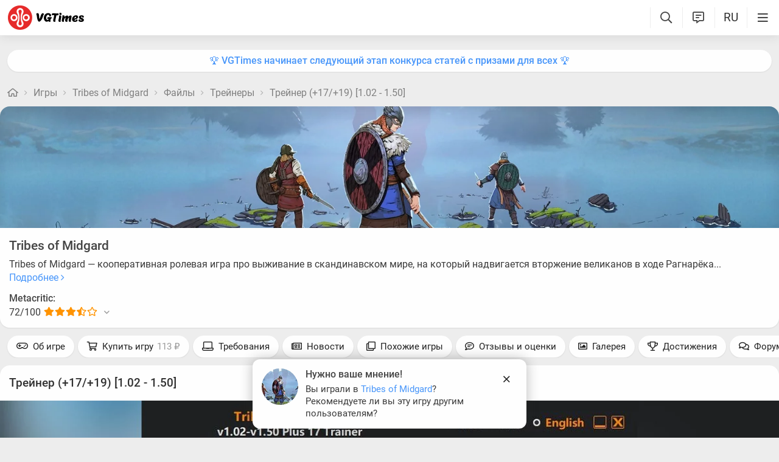

--- FILE ---
content_type: text/html; charset=utf-8
request_url: https://vgtimes.ru/games/tribes-of-midgard/files/41039-trejjner-1719-1-02-1-50.html
body_size: 24270
content:
<!DOCTYPE html>
<html class="mobile" prefix="og:http://ogp.me/ns#" lang="ru" data-theme="light">
  <head>
    <meta name="verify-admitad" content="c1db6dbcf5" />
    <meta name="google-site-verification" content="rovnRcDpfqavwuHjPchT-Y32Ff66E4VMfuOGUtV8yz0" />
    <meta name="verify-admitad" content="f25ffcce38" />
    <meta name='ir-site-verification-token' value='-62502987'>
    <meta http-equiv="X-UA-Compatible" content="IE=edge" />
    <meta http-equiv="Content-Language" content="ru">
    <meta name="google-site-verification" content="UIrAFVFMi-t5ozw73qHeYxjhtMowpzkhcGfnA4Kkh9s" />
    
    <link rel="canonical" href="https://vgtimes.ru/games/tribes-of-midgard/files/41039-trejjner-1719-1-02-1-50.html" />
    
    <meta charset="utf-8" />
    <meta name="viewport" content="width=device-width, initial-scale=1, maximum-scale=5">
    <meta name="facebook-domain-verification" content="1sudtrnrha9w5x8dlnkknrspougab2" />
    <meta name='yandex-verification' content='7daeb2a7484def83' />
    <meta name='yandex-verification' content='6262dfc3d43fb29c' />
    <meta name="google-site-verification" content="CfAkA7xaqZLiRNvMTQGQi93UoHaShstvzPzXQSndog0" />
    <meta name='wmail-verification' content='565054336c756354bc7c10e8e9efb329' />
    <meta property="og:site_name" content="VGTimes"/>
    <meta property="og:image" content="https://files.vgtimes.ru/si/file_41039_ru.jpg" />
    <meta property="og:image:type" content="image/jpeg" />
    <meta name="twitter:card" content="summary_large_image" />
    <meta name="twitter:image" content="https://files.vgtimes.ru/si/file_41039_ru.jpg" />
    <link rel="image_src" href="https://files.vgtimes.ru/si/file_41039_ru.jpg" />   
    <title>Tribes of Midgard — Трейнер (+17/+19) [1.02 - 1.50] / Трейнеры / Читы</title>
    <script type="application/ld+json">
{
    "@context": "https:\/\/schema.org",
    "@type": "SoftwareApplication",
    "name": "Трейнер (+17\/+19) [1.02 - 1.50]",
    "category": "Tribes of Midgard \/ Файлы и моды \/ Читы \/ Трейнеры",
    "author": {
        "@type": "Person",
        "name": "FLiNG"
    },
    "provider": {
        "@type": "Person",
        "name": "xam_xam"
    },
    "datePublished": "2021-10-11",
    "downloadUrl": "https:\/\/vgtimes.ru\/games\/tribes-of-midgard\/files\/cheats\/41039-trejjner-1719-1-02-1-50.html",
    "fileSize": "820722 Bytes",
    "applicationCategory": "GameMod",
    "description": "Скачать Трейнер (+17\/+19) [1.02 - 1.50] для Tribes of Midgard. Автор: FLiNG Издание: Steam Версия Игры: Latest Язык Трейнера: Английский\/Китайский Количество Функций: 17 Дата Создания Трейнера: 09.10.2021 Функции: Numpad 1: Бессмертие Numpad 2: Неразрушимое дерево Numpad 3: Бесконечные очки улучшений Numpad 4...",
    "image": [
        "https:\/\/files.vgtimes.ru\/download\/posts\/2021-10\/thumbs\/1633943545_yo9hfqmcb0eceqjwx1izpw.webp"
    ],
    "offers": {
        "@type": "Offer",
        "availability": "http:\/\/schema.org\/OnlineOnly",
        "url": "https:\/\/vgtimes.ru\/games\/tribes-of-midgard\/files\/cheats\/41039-trejjner-1719-1-02-1-50.html",
        "price": "0",
        "priceCurrency": "USD"
    }
}
</script>
    <meta name="description" content="Скачать Трейнер (+17/+19) [1.02 - 1.50] для Tribes of Midgard. Автор: FLiNG Издание: Steam Версия Игры: Latest Язык Трейнера: Английский/Китайский Количество Функций: 17 Дата Создания Трейнера: 09.10.2021 Функции: Numpad 1: Бессмертие Numpad 2: Неразрушимое дерево Numpad 3: Бесконечные очки улучшений Numpad 4..." />

    <meta property="og:title" content="Tribes of Midgard — Трейнер (+17/+19) [1.02 - 1.50] / Трейнеры / Читы" />
    <meta name="og:description" content="Скачать Трейнер (+17/+19) [1.02 - 1.50] для Tribes of Midgard. Автор: FLiNG Издание: Steam Версия Игры: Latest Язык Трейнера: Английский/Китайский Количество Функций: 17 Дата Создания Трейнера: 09.10.2021 Функции: Numpad 1: Бессмертие Numpad 2: Неразрушимое дерево Numpad 3: Бесконечные очки улучшений Numpad 4..." />
    <meta property="og:url" content="https://vgtimes.ru/games/tribes-of-midgard/files/41039-trejjner-1719-1-02-1-50.html" />

    <meta name="robots" content="all" />
    <link rel="search" type="application/opensearchdescription+xml" href="https://vgtimes.ru/engine/opensearch.php" title="VGTimes - все об играх и игровой индустрии" />
	<link rel="alternate" type="application/rss+xml" title="VGTimes - все об играх и игровой индустрии" href="https://vgtimes.ru/rss.xml" />
	<link rel="alternate" type="application/rss+xml" title="Гайды и руководства" href="https://vgtimes.ru/guides/rss.xml" />
	<link rel="alternate" type="application/rss+xml" title="Новости" href="https://vgtimes.ru/news/rss.xml" />
	<link rel="alternate" type="application/rss+xml" title="Секреты и пасхалки" href="https://vgtimes.ru/cheats/rss.xml" />
	<link rel="alternate" type="application/rss+xml" title="Статьи" href="https://vgtimes.ru/articles/rss.xml" />
    <link rel="amphtml" href="https://vgtimes.ru/games/tribes-of-midgard/files/41039-trejjner-1719-1-02-1-50.html?amp=1">
    <link rel="alternate" hreflang="zh-cn" href="https://zh.vgtimes.com/games/tribes-of-midgard/files/41039-trejjner-1719-1-02-1-50.html" />
    <link rel="alternate" hreflang="uk" href="https://ukr.vgtimes.com/games/tribes-of-midgard/files/41039-trejjner-1719-1-02-1-50.html" />
    <link rel="alternate" hreflang="tr" href="https://tr.vgtimes.com/games/tribes-of-midgard/files/41039-trejjner-1719-1-02-1-50.html" />
    <link rel="alternate" hreflang="es" href="https://es.vgtimes.com/games/tribes-of-midgard/files/41039-trejjner-1719-1-02-1-50.html" />
    <link rel="alternate" hreflang="sl" href="https://sl.vgtimes.com/games/tribes-of-midgard/files/41039-trejjner-1719-1-02-1-50.html" />
    <link rel="alternate" hreflang="pt" href="https://pt.vgtimes.com/games/tribes-of-midgard/files/41039-trejjner-1719-1-02-1-50.html" />
    <link rel="alternate" hreflang="pl" href="https://pl.vgtimes.com/games/tribes-of-midgard/files/41039-trejjner-1719-1-02-1-50.html" />
    <link rel="alternate" hreflang="id" href="https://id.vgtimes.com/games/tribes-of-midgard/files/41039-trejjner-1719-1-02-1-50.html" />
    <link rel="alternate" hreflang="de" href="https://de.vgtimes.com/games/tribes-of-midgard/files/41039-trejjner-1719-1-02-1-50.html" />
    <link rel="alternate" hreflang="fr" href="https://fr.vgtimes.com/games/tribes-of-midgard/files/41039-trejjner-1719-1-02-1-50.html" />
    <link rel="alternate" hreflang="en" href="https://vgtimes.com/games/tribes-of-midgard/files/41039-trejjner-1719-1-02-1-50.html" />
    <link rel="alternate" hreflang="ru" href="https://vgtimes.ru/games/tribes-of-midgard/files/41039-trejjner-1719-1-02-1-50.html" />
    <style>
      :root{--podl-br:16px;--btn2-hov:-40px;--btn-size:2000px 200px;--sm-bl-pad:15px;--spad:12px;--spad-o:-12px;--hint-pd:10px;--main-pad:15px;--main-pad-double:30px;--main-pad-reverse:-15px;--inner-pad:20px;--inner-pad-reverse:-20px;--inner-pad-double:40px;--hint-br:12px;--input-trans:border .4s,box-shadow .4s;--header-height:70px}.mobile:root{--sm-bl-pad:15px;--main-pad:12px;--main-pad-double:24px;--main-pad-reverse:-12px;--inner-pad:15px;--inner-pad-reverse:-15px;--inner-pad-double:30px;--header-height:58px}:root[data-theme='light']{--money-clr:#ff9300;--gold-clr:#ff9300;--logo-circle-clr:#e62b2b;--logo-text-clr:#000;--logo-bg-clr:#fff;--podl-bg:#fefefe;--podl-sh:0 1px 0 1px rgb(0 0 0 / 4%);--link-clr:#202020;--link-ts:none;--link-td:none;--head-bg:#fff;--head-sh:0 0 20px #29292921;--btn-color:#393939;--btn-blue:#4896fa;--btn-green:#00b916;--btn-blue-hov:#57a1ff;--btn-bg:#eaeaea;--btn-hov:#f1f1f1;--btn-sh:0 1px 0px rgb(0 0 0 / 10%);--btn-brdr:#d8d8d8 1px solid;--input-bg:#efefef;--grey:#808080;--grey-und:#ebebeb;--light-grey:#999999;--ctree:#e9e9e9;--lighter-grey:#ddd;--superlight-grey:#dedede;--egrey:#e8e8e8;--hov-gg:#f3f3f3;--podl-lg-hover:#f7f7f7;--rred:#e62b2b;--white-blue-und:#4896fa99;--white-blue:#4896fa;--white-blue-text:#fff;--alerts-color:#3a9dff;--alerts-text:#ffffff;--h-clr:rgb(0 0 0 / 81%);--light-blue:#4896fa80;--ligher-blue:#e9f3ff;--bd-clr:#3a3a3a;--mbg:#ededed;--dgrey:#d1d1d1;--zgrey:#f6f6f6;--pgrey:#acacac;--mgrey:#f3f3f3;--hint-sh:0 0 20px #29292952;--hint-bg:#fff;--bold-clr:#000000ba;--comm-bs:1px 2px rgb(0 0 0 / 7%);--msearch-bg:#ffffff;--body-clr:#090909}:root[data-theme='classic']{--money-clr:#ffcb00;--gold-clr:#ffcb00;--logo-circle-clr:#c30000;--logo-text-clr:#fff;--logo-bg-clr:#fff;--podl-bg:#343434;--podl-sh:0 1px 0 1 pxrgb(0 0 0 / 4%);--link-clr:#efefef;--link-ts:none;--link-td:none;--head-bg:#373737;--head-sh:0 0 20px #1c1c1ced;--btn-color:#fff;--btn-blue:#866239;--btn-green:#008710;--btn-blue-hov:#a77b48;--btn-bg:#434343;--btn-hov:#555;--btn-sh:0 1px 0px rgb(0 0 0 / 10%);--btn-brdr:#535353 1px solid;--input-bg:#282828;--grey:#929292;--grey-und:#4f4f4f;--light-grey:#767676;--ctree:#484848;--lighter-grey:#5a5a5a;--superlight-grey:#525252;--egrey:#454545;--hov-gg:#414141;--podl-lg-hover:#3c3c3c;--rred:#ffea00;--white-blue-und:#ffffff5c;--white-blue:#dcad76;--white-blue-text:#ffffff;--alerts-color:#3a9dff;--alerts-text:#ffffff;--h-clr:#fff;--light-blue:rgb(220 173 118 / 50%);--ligher-blue:#785c3b;--bd-clr:#ddd;--mbg:#292929;--dgrey:#525252;--zgrey:#414141;--pgrey:#acacac;--mgrey:#3a3a3a;--hint-sh:0 0 20px #0a0a0aed;--hint-bg:#393939;--bold-clr:#fff;--comm-bs:none;--msearch-bg:#1d150c;--body-clr:#0f0f0f}:root[data-theme='dark']{--money-clr:#ff9300;--gold-clr:#ff9300;--logo-circle-clr:#fffa00;--logo-bg-clr:rgba(0,0,0,0);--podl-bg:#1d1d1d;--podl-sh:0 1px 0 1px rgb(0 0 0 / 4%);--link-clr:#fafafa;--link-ts:0 1px 0 #000000bd;--link-td:none;--head-bg:#181818;--head-sh:0 0 20px #000000ed;--btn-color:#fff;--btn-blue:#0e91e0;--btn-green:#00b916;--btn-blue-hov:#1faaff;--btn-bg:#313131;--btn-hov:#3c3c3c;--btn-sh:0 1px 0px rgb(0 0 0 / 10%);--btn-brdr:#535353 1px solid;--input-bg:#0c0c0c;--grey:#929292;--grey-und:#4f4f4f;--light-grey:#767676;--ctree:#484848;--lighter-grey:#5a5a5a;--superlight-grey:#343434;--egrey:#303030;--hov-gg:#2a2a2a;--podl-lg-hover:#252525;--rred:#fffa00;--white-blue-und:#ffffff2b;--white-blue:#0af;--white-blue-text:#fff;--alerts-color:#3a9dff;--alerts-text:#ffffff;--h-clr:#fff;--light-blue:rgb(0 170 255 / 50%);--ligher-blue:#0f325c;--bd-clr:#f8f8f8;--mbg:#111111;--dgrey:#525252;--zgrey:#272727;--pgrey:#acacac;--mgrey:#262626;--hint-sh:0 0 20px #000000;--hint-bg:#1f1f1f;--bold-clr:#fff;--comm-bs:none;--msearch-bg:#002035;--body-clr:#000}:root[data-theme='pink']{--money-clr:#ff9300;--gold-clr:#ff9300;--logo-circle-clr:#ff7eb8;--logo-text-clr:#000;--logo-bg-clr:rgba(0,0,0,0);--podl-bg:#ffffff;--podl-sh:0 2px 1px 0 #ffd7e9;--link-clr:#202020;--link-ts:none;--link-td:none;--head-bg:#fff url(/img/pink_head_bg.png?1);--head-sh:0 0 20px #29292921;--btn-color:#393939;--btn-blue:#00a6ff;--btn-green:#10d440;--btn-blue-hov:#23b2ff;--btn-bg:#eaeaea;--btn-hov:#f1f1f1;--btn-sh:0 1px 0 rgb(0 0 0 / 10%);--btn-brdr:#d8d8d8 1px solid;--input-bg:#efefef;--grey:gray;--grey-und:#ebebeb;--light-grey:#999;--ctree:#e9e9e9;--lighter-grey:#ddd;--superlight-grey:#dedede;--egrey:#e8e8e8;--hov-gg:#f3f3f3;--podl-lg-hover:#fdffc8;--rred:#f54d9a;--white-blue-und:#4896fa99;--white-blue:#00a6ff;--white-blue-text:#fff;--h-clr:rgb(0 0 0 / 81%);--light-blue:#4896fa80;--ligher-blue:#e9f3ff;--bd-clr:#3a3a3a;--mbg:#ffeef7;--dgrey:#d1d1d1;--zgrey:#f6f6f6;--pgrey:#acacac;--mgrey:#f3f3f3;--hint-sh:0 0 20px #29292952;--hint-bg:#fff;--bold-clr:#000000ba;--comm-bs:1px 2 pxrgb(0 0 0 / 7%);--msearch-bg:#fff;--body-clr:#090909}body{color:var(--bd-clr);text-decoration-color:var(--bd-clr);font-family:"Roboto",sans-serif;font-size:16px;margin:0;padding:0;position:relative;background-position:center var(--header-height);background-attachment:fixed;min-height:100%;height:inherit;-webkit-text-size-adjust:100%;-moz-text-size-adjust:100%;-ms-text-size-adjust:100%;text-size-adjust:100%;text-rendering:optimizeSpeed}h1{font-size:26px}a{color:var(--link-clr);font-size:16px;text-decoration:none;outline:none}s{color:inherit}b{color:var(--bold-clr);font-weight:500}.article_block b,.comment-text b{font-weight:600}strong{font-weight:500}input{font-family:inherit}body.afbrand>div:not(.adfshift):not(.smoothie_adf):first-child{height:auto!important}html{min-width:1040px;min-height:100%}html.mobile{min-width:initial}.vgt_orig_bg,body{background-color:var(--body-clr)}.mobile .vgt_orig_bg,.mobile body{background-color:var(--mbg)}.searchflow{position:fixed;top:-9999px}.afbrand:not(.strech) .adfox-banner-background{top:var(--header-height)!important}.adfox-banner-background{z-index:1}.vgt_orig_bg{position:fixed;top:0;left:0;width:100%;height:100%}body:not(.afbrand)[style*=background-image]{padding-top:200px}.mobile .header .logged>div{text-align:left}.mobile .header .logged{position:absolute;top:0;right:65px;line-height:inherit}.mobile .header .lisearch{display:block}.hmb.hamburger{right:0}.header .hmb.site_search{right:calc((var(--header-height) - 5px) * 3)}.hmb.lastcomm_a{right:calc((var(--header-height) - 5px) * 2)}.header .hmb.change_language{right:calc((var(--header-height) - 5px) * 1);font-size:19px}.header .hmb:before{height:60%;content:'';width:0;display:block;position:absolute;top:20%;border-left:var(--bold-clr) 1px solid;opacity:.1}.mobile .header .theme{position:initial}.hmb{top:0;position:absolute;height:100%;width:var(--header-height);text-align:center}.hmb .fa{font-size:19px;line-height:inherit;color:var(--bold-clr)}.mobile .mini_panel{padding:var(--main-pad);margin:0;line-height:25px}.mini_panel .promo{text-align:center;flex-grow:1;max-width:calc(100% - 400px)}.mobile .mini_panel .promo{max-width:100%}.mini_panel .promo a{white-space:nowrap;overflow:hidden;box-sizing:border-box;text-overflow:ellipsis;max-width:100%;vertical-align:middle;font-weight:500;color:var(--white-blue)}.mini_panel{display:flex;margin:var(--spad) 0;box-sizing:border-box;line-height:34px}header{width:100%;position:fixed;z-index:1001;top:0;height:var(--header-height);line-height:var(--header-height);background:var(--head-bg);box-shadow:var(--head-sh)}header .header{max-width:1600px;margin:0 auto;position:relative;z-index:1;height:100%;display:flex;align-items:center}.mobile header .header{justify-content:left}.vgt_logo4{font-size:45px;line-height:inherit;font-family:'icomoon-font';padding:0 var(--main-pad);margin-right:auto}.mobile .vgt_logo4{font-size:40px}.vgt_logo4 .fa{display:inline-flex;vertical-align:text-top}.fa.fa-vgt_logo_new_light:before{content:''}.fa-vgt_logo_new_light .path2:before{color:#393939}.llg .fa-vgt_logo_new_light .path3:before{color:var(--logo-circle-clr)}.llg .fa-vgt_logo_new_light .path2:before{color:var(--logo-bg-clr)}.llg .fa-vgt_logo_new_light .path1:before{color:var(--logo-text-clr)}.header .login .lgo,.header .themes,.header .site_search,.header .change_language{width:var(--header-height);display:block;text-align:center;font-size:23px;color:var(--h-clr)}.mobile .hmb{width:calc(var(--header-height) - 5px)}.header .theme,.header .logged{position:relative}.header .profile_wrapper{cursor:pointer;height:var(--header-height);width:var(--header-height);display:inline-block;text-align:center}.logged .profile2{background-position:center center;width:45px;height:45px;border-radius:60px;background-size:contain;display:inline-block;vertical-align:middle;overflow:hidden}.logged .profile2 .aimg{object-fit:cover;pointer-events:none;width:100%}body:not(.afbrand)[style*=background-image] .adfshift,.vgt_logo4 .lg1,.mini_panel .switchtab,.vgt_logo4 .l1,.vgt_logo4 .l2,.mobile .login .hmb,.mobile .logged .profile2,.afbrand .vgt_orig_bg,.sl .header .buttons,.header .f_search,.r_modal,.header .menu{display:none}.fa{font-style:normal;display:inline-block}.fa:before{content:'  '}.mobile .podl{top:var(--header-height);border-radius:0}html:not(.mobile) body:not(.strech) .podl{top:var(--header-height)!important}body>*{cursor:auto}.podl{min-height:100%;max-width:1280px;margin:0 auto;position:relative;z-index:3;background:var(--mbg);border-radius:var(--podl-br) var(--podl-br) 0 0;image-rendering:auto}.sl .hldr,.sl .content,.sl .comments_last,.sl .rss_grab,.sl .searchflow,.sl .admin_tool,.sl .pmhelp,.sl .pmphoto,.sl .chatslo,.sl .write_gr,.sl .leavec_m,.sl footer,.sl header .hamburger,.sl .content{visibility:hidden;max-width:100%;overflow:hidden}.content.specpage{margin:0;border-radius:0}@font-face{font-family:'Roboto';font-style:italic;font-weight:400;font-display:swap;src:url(/fonts/Roboto/KFOkCnqEu92Fr1Mu51xMIzIFKw.woff2) format('woff2');unicode-range:U+0301,U+0400-045F,U+0490-0491,U+04B0-04B1,U+2116}@font-face{font-family:'Roboto';font-style:italic;font-weight:400;font-display:swap;src:url(/fonts/Roboto/KFOkCnqEu92Fr1Mu51xIIzI.woff2) format('woff2');unicode-range:U+0000-00FF,U+0131,U+0152-0153,U+02BB-02BC,U+02C6,U+02DA,U+02DC,U+2000-206F,U+2074,U+20AC,U+2122,U+2191,U+2193,U+2212,U+2215,U+FEFF,U+FFFD}@font-face{font-family:'Roboto';font-style:normal;font-weight:400;font-display:swap;src:url(/fonts/Roboto/KFOmCnqEu92Fr1Mu5mxKOzY.woff2) format('woff2');unicode-range:U+0301,U+0400-045F,U+0490-0491,U+04B0-04B1,U+2116}@font-face{font-family:'Roboto';font-style:normal;font-weight:400;font-display:swap;src:url(/fonts/Roboto/KFOmCnqEu92Fr1Mu4mxZ.woff2) format('woff2');unicode-range:U+0000-00FF,U+0131,U+0152-0153,U+02BB-02BC,U+02C6,U+02DA,U+02DC,U+2000-206F,U+2074,U+20AC,U+2122,U+2191,U+2193,U+2212,U+2215,U+FEFF,U+FFFD}@font-face{font-family:'Roboto';font-style:normal;font-weight:500;font-display:swap;src:url(/fonts/Roboto/KFOlCnqEu92Fr1MmEU9fABc4EsA.woff2) format('woff2');unicode-range:U+0301,U+0400-045F,U+0490-0491,U+04B0-04B1,U+2116}@font-face{font-family:'Roboto';font-style:normal;font-weight:500;font-display:swap;src:url(/fonts/Roboto/KFOlCnqEu92Fr1MmEU9fBBc4.woff2) format('woff2');unicode-range:U+0000-00FF,U+0131,U+0152-0153,U+02BB-02BC,U+02C6,U+02DA,U+02DC,U+2000-206F,U+2074,U+20AC,U+2122,U+2191,U+2193,U+2212,U+2215,U+FEFF,U+FFFD}@font-face{font-family:'Roboto';font-style:normal;font-weight:700;font-display:swap;src:url(/fonts/Roboto/KFOlCnqEu92Fr1MmWUlfABc4EsA.woff2) format('woff2');unicode-range:U+0301,U+0400-045F,U+0490-0491,U+04B0-04B1,U+2116}@font-face{font-family:'Roboto';font-style:normal;font-weight:700;font-display:swap;src:url(/fonts/Roboto/KFOlCnqEu92Fr1MmWUlfBBc4.woff2) format('woff2');unicode-range:U+0000-00FF,U+0131,U+0152-0153,U+02BB-02BC,U+02C6,U+02DA,U+02DC,U+2000-206F,U+2074,U+20AC,U+2122,U+2191,U+2193,U+2212,U+2215,U+FEFF,U+FFFD}@font-face{font-family:'icomoon-font';src:url(/fonts/icomoon-font-v1.0/icomoon-font.woff2?588065) format("woff2");font-weight:400;font-style:normal;font-display:block}
    </style>
    <link rel="apple-touch-icon" sizes="180x180" href="/apple-touch-icon.png">
    <link rel="icon" type="image/png" sizes="32x32" href="/favicon-32x32.png">
    <link rel="icon" type="image/png" sizes="16x16" href="/favicon-16x16.png">
    <link rel="manifest" href="/site.webmanifest">
    <link rel="mask-icon" href="/safari-pinned-tab.svg" color="#ff0000">
    <meta name="msapplication-TileColor" content="#b91d47">
    <meta name="theme-color" content="#ffffff">
    <link rel="preload" href="/fonts/icomoon-font-v1.0/icomoon-font.woff2?588065" as="font" type="font/woff2" crossorigin="anonymous">
    <link rel="preload" href="/fonts/Roboto/KFOkCnqEu92Fr1Mu51xMIzIFKw.woff2" as="font" type="font/woff2" crossorigin="anonymous" />
    <link rel="preload" href="/fonts/Roboto/KFOkCnqEu92Fr1Mu51xIIzI.woff2" as="font" type="font/woff2" crossorigin="anonymous" />
    <link rel="preload" href="/fonts/Roboto/KFOmCnqEu92Fr1Mu5mxKOzY.woff2" as="font" type="font/woff2" crossorigin="anonymous" />
    <link rel="preload" href="/fonts/Roboto/KFOmCnqEu92Fr1Mu4mxZ.woff2" as="font" type="font/woff2" crossorigin="anonymous" />
    <link rel="preload" href="/fonts/Roboto/KFOlCnqEu92Fr1MmEU9fABc4EsA.woff2" as="font" type="font/woff2" crossorigin="anonymous" />
    <link rel="preload" href="/fonts/Roboto/KFOlCnqEu92Fr1MmEU9fBBc4.woff2" as="font" type="font/woff2" crossorigin="anonymous" />
    <link rel="preload" href="/fonts/Roboto/KFOlCnqEu92Fr1MmWUlfABc4EsA.woff2" as="font" type="font/woff2" crossorigin="anonymous" />
    <link rel="preload" href="/fonts/Roboto/KFOlCnqEu92Fr1MmWUlfBBc4.woff2" as="font" type="font/woff2" crossorigin="anonymous" />

    
  </head>
  <body class="sl " style="">
    
    
    
    
    
    <div id="gotop" style="display:none;"> <div><i class="fa fa-angle-up" aria-hidden="true"></i>Наверх</div> </div>
    
    
    
    
    
<header id="header">
  
  


  
  <div class="header">
    
    <a href="#menuopen" class="hamburger hmb" aria-label="Меню"
      >
      <i class="fa fa-bars2"></i>
      <span class="hamburger_alerts"></span>
    </a>
    
    

    
    
    <div class="login">
      <a href="#" class="hmb">
        <i class="fa fa-sign-in" aria-hidden="true"></i>
      </a>
    </div>
    
    

    

    <a href="/" class="vgt_logo4 llg" aria-label="Главная страница" data-pjax="main">
      
      <span class="fa fa-vgt_logo_new_light">
        <span class="path1"></span>
        <span class="path2"></span>
        <span class="path3"></span>
      </span>
      
    </a>

    <ul id="sidebar" class="menu  mobile">
      
      <li class="menu_user">
        
        
        <ul>
          <li>
            <a class="pl reg_" href="/#sign_in" target="_blank">
              <span class="rc">
                <div class="name"><i class="fa fa-sign-in" aria-hidden="true"></i>Войти</div>
              </span>
            </a>
          </li>
          <li class="drotted exp theme_switcher">
            <a href="#" class="ab_trig">
              <i class="fa fa-sun-bright1" aria-hidden="true"></i>Тема сайта
            </a>
            <div class="drop_block">
              <ul class="select_drop">
                <li class="theme_switch ss">
                  Тема: <span class="theme_name">системная</span>
                  <div class="switcher">
                    <a href="#" class="system l_ks active" data-id="1" data-opt="light"
                      data-name="системная"></a>
                    <a href="#" class="light l_ks " data-id="2" data-opt="light"
                      data-name="светлая"></a>
                    <a href="#" class="classic l_ks " data-id="3" data-opt="classic"
                      data-name="классическая"></a>
                    <a href="#" class="dark l_ks " data-id="4" data-opt="dark"
                      data-name="темная"></a>
                    <a href="#" class="pink l_ks " data-id="5" data-opt="pink"
                      data-name="розовая"></a>
                  </div>
                </li>
              </ul>
            </div>
          </li>
        </ul>
        
        
        
      

      
<li class="drotted exp" >
  
  
  <div  role="button" tabindex="0" class="mp">Новости<i class="fa fa-angle-down" aria-hidden="true"></i><i class="fa fa-angle-up" aria-hidden="true"></i></div>
  <div class="drop_block">
    <ul class="select_drop">
      

<li><a href="/news/">Все новости</a></li>


<li><a href="/gaming-news/">Новости игр</a></li>


<li><a href="/tech-and-hardware/">Железо и технологии</a></li>


<li><a href="/movies-and-tv-series/">Кино и сериалы</a></li>


<li><a href="/video/">Видео</a></li>


<li><a href="/free/">Халява</a></li>


<li><a href="/sales-promotions-discounts/">Распродажи акции и скидки</a></li>
                                                                        
    </ul>                              
  </div>    
  
</li>


<li class="drotted " >
  
  <a class="mp" href="/tests/">Тесты</a>
  
  
</li>


<li class="drotted exp" >
  
  
  <div  role="button" tabindex="0" class="mp">Статьи<i class="fa fa-angle-down" aria-hidden="true"></i><i class="fa fa-angle-up" aria-hidden="true"></i></div>
  <div class="drop_block">
    <ul class="select_drop">
      

<li><a href="/articles/">Все статьи</a></li>


<li><a href="/game-reviews/">Обзоры игр</a></li>


<li><a href="/video-game-previews/">Превью игр</a></li>


<li><a href="/movies-tv-series-reviews/">Обзоры кино и сериалов</a></li>


<li><a href="/tech-hardware-reviews/">Обзоры железа</a></li>


<li><a href="/vgtimes-interviews/">Интервью VGTimes</a></li>


<li><a href="/top-and-the-best/">ТОПы и подборки</a></li>


<li><a href="/cosplay/">Косплей</a></li>
                                                                        
    </ul>                              
  </div>    
  
</li>


<li class="drotted exp" >
  
  
  <div  role="button" tabindex="0" class="mp">Секреты<i class="fa fa-angle-down" aria-hidden="true"></i><i class="fa fa-angle-up" aria-hidden="true"></i></div>
  <div class="drop_block">
    <ul class="select_drop">
      

<li><a href="/guides/">Гайды</a></li>


<li><a href="/cheats/">Читы и пасхалки</a></li>
                                                                        
    </ul>                              
  </div>    
  
</li>


<li class="drotted exp" >
  
  
  <div  role="button" tabindex="0" class="mp">Игры<i class="fa fa-angle-down" aria-hidden="true"></i><i class="fa fa-angle-up" aria-hidden="true"></i></div>
  <div class="drop_block">
    <ul class="select_drop">
      

<li><a href="/games/">Календарь и даты выхода</a></li>


<li><a href="/games/top/">Популярные на этой неделе</a></li>


<li><a href="/games/anticipated/">Самые ожидаемые игры</a></li>


<li><a href="/screenshots/">Новые скриншоты</a></li>


<li><a href="/games/compilations/">Подборки игр</a></li>
                                                                        
    </ul>                              
  </div>    
  
</li>


<li class="drotted exp" >
  
  
  <div  role="button" tabindex="0" class="mp">Файлы<i class="fa fa-angle-down" aria-hidden="true"></i><i class="fa fa-angle-up" aria-hidden="true"></i></div>
  <div class="drop_block">
    <ul class="select_drop">
      

<li><a href="/files/">Все файлы для игр</a></li>


<li><a href="/files/cheats/trainers/">Трейнеры для игр</a></li>


<li><a href="/files/cheats/game-saves/">Сохранения</a></li>
                                                                        
    </ul>                              
  </div>    
  
</li>


<li class="drotted " >
  
  <a class="mp" href="/forum/">Форум</a>
  
  
</li>


<li class="drotted " >
  
  <a class="mp" href="/roulette/#traktir">Таверна</a>
  
  
</li>


<li class="drotted exp" >
  
  
  <div  role="button" tabindex="0" class="mp">Халява<i class="fa fa-angle-down" aria-hidden="true"></i><i class="fa fa-angle-up" aria-hidden="true"></i></div>
  <div class="drop_block">
    <ul class="select_drop">
      

<li><a href="/free/">Новости халявы</a></li>


<li><a href="/sales-promotions-discounts/">Распродажи акции и скидки</a></li>


<li><a href="/discounts/">Поиск скидок - агрегатор</a></li>


<li><a href="/discounts/windows-pc/from3percent/anyprice/steam/sort-discount-date/">Свежие скидки в Steam</a></li>


<li><a href="/discounts/anyplatform/from3percent/anyprice/epic-games/">Скидки в Epic Games Store</a></li>


<li><a href="/giveaways/">Раздачи ключей</a></li>
                                                                        
    </ul>                              
  </div>    
  
</li>



    </ul>

    <ul class="buttons">
      
      <li class="lisearch">
        <a href="#" aria-label="Поиск по сайту" class="site_search hmb">
          <i class="fa fa-search" aria-hidden="true"></i>
        </a>
      </li>
      <li class="language">
        <a href="#" aria-label="Выбор языка" class="change_language hmb">
          RU
        </a>
      </li>
      
      <li class="lastcomm">
        <a href="#" aria-label="Свежие комментарии" class="lastcomm_a hmb">
          <i class="fa fa-comment-alt-lines1" aria-hidden="true"></i>
        </a>
      </li>
      
      
      
      
    </ul>


    
  </div>
  
  </header>
    
    
    
    
    <div class="comments_last hidden r_modal" data-cstart="1">
      
      <div class="comments_block r_modal_inner">
        <div class="comments_title">
          <span>Новые комментарии</span>
          <i class="fa fa-times" aria-hidden="true"></i>
        </div>
        <div class="comments_block_content chat_block_content_wrap">
          <div class="comments_block_content_wrap">
          </div>
        </div>
      </div>
    </div>
    
    <div class="podl ">
      
      
      <span class="adf click"></span>
      
      
      
      
      <div id="pjax">
        <!--pjax_load-->
               
        <div class="content module_gamepage download" data-spec="" data-specid="" data-module="gamepage">
          
          
          
          <div class="mini_panel  ">
            
            
            
            
            
            
            
            <div class="promo"><a target="_blank" href="https://vgtim.es/0axFfik">🏆 VGTimes начинает следующий этап конкурса статей с призами для всех 🏆</a></div>
            
            
            
          </div>
          
          
          
          
            
            
            
            
            <!--banner_header_s--><!--banner_header_e-->
            
            
            
          
          
          
          
          
          
          
          <article id="games_pjax">
            <!--games_pjax-->
            
            <!--speedbar-start-->
<div class="radius speed">
  <a href="/" aria-label="Главная страница"><i class="fa fa-home" aria-hidden="true"></i></a>
  <i class="fa fa-angle-right" aria-hidden="true"></i>
  <a href="https://vgtimes.ru/games/">Игры</a> <i class="fa fa-angle-right" aria-hidden="true"></i> <a href="https://vgtimes.ru/games/tribes-of-midgard/">Tribes of Midgard</a> <i class="fa fa-angle-right" aria-hidden="true"></i> <a href="https://vgtimes.ru/games/tribes-of-midgard/files/">Файлы</a> <i class="fa fa-angle-right" aria-hidden="true"></i> <a href="https://vgtimes.ru/games/tribes-of-midgard/files/cheats/trainers/">Трейнеры</a> <i class="fa fa-angle-right" aria-hidden="true"></i> <a href="https://vgtimes.ru/games/tribes-of-midgard/files/41039-trejjner-1719-1-02-1-50.html">Трейнер (+17/+19) [1.02 - 1.50]</a>             
</div>
<!--speedbar-end-->
            
            
            <div id='dle-content'><div class="game_content">
  


<a name="gameheader"></a>




<div class="game_header collapsed ">
    
  <div class="bh">
    
    <div class="header_info">
      <div class="img_holder hasslider">
        
        <img class="pic" layout="responsive" width="100%" height="200" alt="Tribes of Midgard — Трейнер (+17/+19) [1.02 - 1.50] / Трейнеры / Читы" title="Tribes of Midgard — Трейнер (+17/+19) [1.02 - 1.50] / Трейнеры / Читы" src="/uploads/games_previews/63191/tribes-of-midgard_vgdb.webp?1687980277">
        
      </div>
      <div class="header_main_info">
        
        <h1>
          <a href="/games/tribes-of-midgard/" class="header_link">
            Tribes of Midgard
          </a>
          
        </h1>
        
        
        <div class="desc">
          <p>
            Tribes of Midgard — кооперативная ролевая игра про выживание в скандинавском мире, на который надвигается вторжение великанов в ходе Рагнарёка... <a class="l_ks" href="/games/tribes-of-midgard/#game_description">Подробнее <i class="fa fa-angle-right" aria-hidden="true"></i></a>
          </p>
        </div>
        
        
        
        <div class="rads rate">
          
          
          
          
          
          
          
          
          <div class="game_rank mc">
            <div class="who">Metacritic:</div>
            <div class="score">72/100</div>
            <div class="stars mc">
              <i class="fa fa-star1" aria-hidden="true"></i><i class="fa fa-star1" aria-hidden="true"></i><i class="fa fa-star1" aria-hidden="true"></i><i class="fa fa-star-half-o" aria-hidden="true"></i><i class="fa fa-star" aria-hidden="true"></i>
            </div>
            
            <span class="ablock"> <i class="fa fa-angle-down ab_trig" aria-hidden="true"></i> <div class="drop_block"> <ul class="select_drop"> <li><a href="https://www.metacritic.com/game/tribes-of-midgard/critic-reviews/?platform=playstation-5" target="_blank"><span class="platform_name">PlayStation 5</span> <div class="stars mc"><div class="score">71/100</div><i class="fa fa-star1" aria-hidden="true"></i><i class="fa fa-star1" aria-hidden="true"></i><i class="fa fa-star1" aria-hidden="true"></i><i class="fa fa-star-half-o" aria-hidden="true"></i><i class="fa fa-star" aria-hidden="true"></i></div></a></li><li><a href="https://www.metacritic.com/game/tribes-of-midgard/critic-reviews/?platform=pc" target="_blank"><span class="platform_name">PC</span> <div class="stars mc"><div class="score">73/100</div><i class="fa fa-star1" aria-hidden="true"></i><i class="fa fa-star1" aria-hidden="true"></i><i class="fa fa-star1" aria-hidden="true"></i><i class="fa fa-star-half-o" aria-hidden="true"></i><i class="fa fa-star" aria-hidden="true"></i></div></a></li> </ul> </div> </span>
            
          </div>
           
        </div>
        
        
      </div>
      
    </div>
    <div class="clr"></div>
  </div>
  <div class="clr"></div>
   
</div>

<div class="game_menu_parent menu_scroll">
  <ul class="menu">
    <li class="it" data-i="main"><a data-games-pjax class="ita wbut" href="/games/tribes-of-midgard/#gameheader"><i class="fa fa-gamepad" aria-hidden="true"></i>Об игре</a></li>

<li class="it buy_b gs" data-i="sps"><a data-games-pjax class="ita wbut" href="/games/tribes-of-midgard/buy/#gameheader"><i class="fa fa-shopping-cart" aria-hidden="true"></i>Купить игру <sup>113 ₽</sup></a></li>


<li class="it gs" data-i="sr"><a data-games-pjax class="ita wbut" href="/games/tribes-of-midgard/system-requirements/#gameheader"><i class="fa fa-laptop" aria-hidden="true"></i>Требования</a></li>


<li class="it gs" data-i="nws"><a data-games-pjax class="ita wbut" href="/games/tribes-of-midgard/news/#gameheader"><i class="fa fa-newspaper-o" aria-hidden="true"></i>Новости</a></li>

<li class="it gs" data-i="smlr"><a data-games-pjax class="ita wbut" href="/games/tribes-of-midgard/similar/#gameheader"><i class="fa fa-clone" aria-hidden="true"></i>Похожие игры</a></li>

<li class="it gs" data-i="rvs"><a data-games-pjax class="ita wbut" href="/games/tribes-of-midgard/usersreviews/#gameheader"><i class="fa fa-comment-lines" aria-hidden="true"></i>Отзывы и оценки</a></li>
<li class="it gs" data-i="imgs"><a data-games-pjax class="ita wbut" href="/games/tribes-of-midgard/screenshots/#gameheader"><i class="fa fa-picture-o" aria-hidden="true"></i>Галерея</a></li>




<li class="it" data-i="trp"><a data-games-pjax class="ita wbut" href="/games/tribes-of-midgard/achievements-and-trophies/#gameheader"><i class="fa fa-trophy" aria-hidden="true"></i>Достижения</a></li>

<li class="it" data-i="frm"><a data-games-pjax class="ita wbut" href="/games/tribes-of-midgard/forum/#gameheader"><i class="fa fa-comments2" aria-hidden="true"></i>Форум</a></li>

<li class="it active" ><a data-games-pjax class="ita wbut btn_blue" href="/games/tribes-of-midgard/files/#gameheader"><i class="fa fa-download" aria-hidden="true"></i>Файлы</a></li>



<li class="it" data-i="ats"><a data-games-pjax class="ita wbut" href="/games/tribes-of-midgard/articles/#gameheader"><i class="fa fa-coffee" aria-hidden="true"></i>Статьи</a></li>


<li class="it gs" data-i="rds"><a data-games-pjax class="ita wbut" href="/games/tribes-of-midgard/release-dates/#gameheader"><i class="fa fa-calendar" aria-hidden="true"></i>Даты</a></li>

<li class="it gs" data-i="quotes"><a data-games-pjax class="ita wbut" href="/games/tribes-of-midgard/quotes/#gameheader"><i class="fa fa-quote-right" aria-hidden="true"></i>Цитаты</a></li>
  </ul>
</div>




  <div class="radius gamepage gamepagenew" data-id="63191">
    
    
    
    
    
    
    

    

    <div class="download_page gp_lb">
      <h2 class="title">
        Трейнер (+17/+19) [1.02 - 1.50]
        
      </h2>
      <div class="file_down_desc">

        
        <div class="article_block a_media_gallery">
          
          
          <!-- slider start -->
          <div class="slideGallery_parent ">
            <ul class="slideGallery">
              <li data-thumb="https://files.vgtimes.ru/download/posts/2021-10/thumbs/1633943545_yo9hfqmcb0eceqjwx1izpw.webp" data-src="https://files.vgtimes.ru/download/posts/2021-10/1633943545_yo9hfqmcb0eceqjwx1izpw.webp"><img alt="Tribes of Midgard — Трейнер (+17/+19) [1.02 - 1.50]" lightbox width="1200" height="675" layout="responsive" src="data:image/svg+xml,%3Csvg xmlns='http://www.w3.org/2000/svg' viewBox='0 0 1200 675'%3E%3C/svg%3E" data-src="https://files.vgtimes.ru/download/posts/2021-10/thumbs/1633943545_yo9hfqmcb0eceqjwx1izpw.webp" class="media_gallery_image lazyload"></li>
            </ul>
          </div>
          <!-- slider end -->
          
        </div>
        

        <div class="file_top_block">
          <div class="file_info_table">
            <div class="gpw">
              <div class="gp2 cat">
                <a class="l_ks" title="Файлы и моды для Tribes of Midgard" href="/games/tribes-of-midgard/files/">Tribes of Midgard</a> /
                
                <a class="l_ks" href="/games/tribes-of-midgard/files/cheats/">Читы</a> / <a class="l_ks" title="Трейнеры для Tribes of Midgard" href="/games/tribes-of-midgard/files/cheats/trainers/">Трейнеры</a></div>
            </div>
            
            <div class="gpw">
              <div class="gp1">
                Автор:
              </div>
              <div class="gp2">
                FLiNG</div>
            </div>
            
            <div class="gpw">
              <div class="gp1">Добавил:</div>
              <div class="gp2 uploader">
                <a class="l_ks file_uploader usermenu" data-userid="61921" data-username="xam_xam" href="https://vgtimes.ru/user/xam_xam/"><span class="uava"><img class="ava_img" src="/uploads/fotos/foto_61921.webp?1766077193"></span><spanc class="name">xam_xam</span></a>
                
                <a class="abba user_subscribe " data-userid="61921" href="#">
                  <span class="go_subscribe"><i class="fa fa-user-plus"
                      aria-hidden="true"></i>Подписаться</span>
                  <span class="go_unsubscribe"><i class="fa fa-check" aria-hidden="true"></i>Вы подписаны</span>
                </a>
                
              </div>
            </div>
            <div class="gpw">
              <div class="gp1">Размер:</div>
              <div class="gp2">801.49 kB</div>
            </div>
            <div class="gpw">
              <div class="gp1">Дата:</div>
              <div class="gp2">11 октября 2021, 12:11</div>
            </div>
            
            <div class="gpw">
              <div class="gp1">Загрузок:</div>
              <div class="gp3">
                140
              </div>
            </div>
          </div>
          
          <div class="rate_file_table not_rated" data-file-id="41039">
            <div class="rate_block" data-votes="0" data-plus="0" data-minus="0"
              data-current="0.0" data-ava="/templates/main/images/noavatar.png">
              <div class="rate_button left">
                <a href="#" class="rbut nbut btn_blue minus ">
                  <i class="fa fa-thumbs-down"></i>
                </a>
              </div>
              <div class="score">
                <span class="current_score ">0.0</span>
                <span class="max_score"> / 10</span>
              </div>
              <div class="rate_button right">
                <a href="#" class="rbut nbut btn_blue plus ">
                  <i class="fa fa-thumbs-up"></i>
                </a>
              </div>
            </div>

            <div class="rated_text">
              <a href="#" class="l_ks" data-id="41039">
                0 человек оценили файл
              </a>
            </div>
            <div class="rated_list_parent">
              <div class="rated_list">
                

<a href="" class="user ddparent tpl" data-uid="" style="--urdelay: s;">

    <img class="uava" src="">
    <div class="ddmenu">
        <div class="user_rated ">
            <span class="name"></span>
            <i class="fa fa-thumbs-up"></i>
            <i class="fa fa-thumbs-down"></i>
        </div>
    </div>

</a>


              </div>
            </div>
            <div class="not_rated">Еще никто не оценил файл</div>
          </div>
          
        </div>

        <div class="download_page_content">

          <div class="downl">
            <div class="download_buttons">
              
              
              <a class="download  nbut btn_big btn_green" href="#">
                <i class="fa fa-download" aria-hidden="true"></i>Скачать
              </a>
              
              <a class="tlg nbut btn_big btn_blue" href="https://t.me/vgtimes_files_bot?start=NDEwMzk="
                target="_blank">
                <i class="fa fa-paper-plane1" aria-hidden="true"></i>Скачать в Telegram
              </a>
              
              <a href="#" class="nbut btn_big files_fav " data-id="41039">
                <span class="not_infav"><i class="fa fa-star" aria-hidden="true"></i>В избранное</span>
                <span class="infav"><i class="fa fa-star1" aria-hidden="true"></i>В избранном</span>
              </a>
              
            </div>
            
            
            <ul class="download_files_list">
              
              <li>
                <div class="alert">⚠️ Наблюдаются проблемы с доступностью файловых серверов с территории РФ. Если файлы
                  не
                  скачиваются, воспользуйтесь кнопкой "Скачать в Telegram" или используйте VPN</div>
              </li>
              
              <li class="internal">
    <div class="row">
        <div class="first">
            
            <div class="fdate">
                <i class="fa fa-calendar" aria-hidden="true"></i>
            </div>
            
            <div class="filenote"></div>
            <span target="_blank" class="filename">1633943465_tribes.zip</span>
            
            <div class="passwd show">Пароль на архив: vgtimes</div>
            
            
            <div class="virustotal green">
                <span class="vt_title">
                    Проверка на вирусы от Virustotal:
                </span>
                <span class="result">
                    <i class="fa fa-times-circle1"></i>
                    <i class="fa fa-check-circle"></i>
                    файл безопасен
                </span>
                <span class="report">
                    (<a href="https://www.virustotal.com/gui/file/f97da4cb11df67bc4e677fdb534948dbe9ed19feea1d1890bad5d3de3cd7f6b2" target="_blank" class="l_ks">посмотреть отчет</a>)
                </span>
            </div>
            
        </div>
        <a target="_blank" href="#" data-password="vgtimes" data-href="/index.php?do=files&op=showfile&v2=0&lid=41039" data-id="41039" data-hash="89a9ed8ebd5167e63de6b0bdd3b5e8ef" data-download-token="" class="nbut btn_big btn_green">Скачать (803.53 kB)</a>
    </div>
</li>
            </ul>
            
            
          </div>

          <div class="file_story">

            <div class="description_text">
              <div class="article_block a_text"><p>Автор: FLiNG</p></div>

<div class="banner_in_news"><div class="thisad" align="center">



<ins data-fallback="yandex_rtb_R-A-1798688-5" class="adbg"
     style="display:inline-block;"
     data-ad-client="ca-pub-9658988082123914"
     data-ad-slot="7643902447"></ins>



</div></div>

<div class="article_block a_text"><p>Издание: Steam</p></div><div class="article_block a_text"><p>Версия Игры: Latest</p></div><div class="article_block a_text"><p>Язык Трейнера: Английский/Китайский</p></div><div class="article_block a_text"><p>Количество Функций: 17</p></div><div class="article_block a_text"><p>Дата Создания Трейнера: 09.10.2021</p></div><div class="article_block a_text"><p>Функции:</p></div><div class="article_block a_text"><p>Numpad 1: Бессмертие</p></div><div class="article_block a_text"><p>Numpad 2: Неразрушимое дерево</p></div>

<div class="banner_in_news"><div class="thisad" align="center">



<ins data-fallback="yandex_rtb_R-A-1798688-5" class="adbg"
     style="display:inline-block;"
     data-ad-client="ca-pub-9658988082123914"
     data-ad-slot="7643902447"></ins>



</div></div>

<div class="article_block a_text"><p>Numpad 3: Бесконечные очки улучшений</p></div><div class="article_block a_text"><p>Numpad 4: Бесконечная прочность оружия и инструментов</p></div><div class="article_block a_text"><p>Numpad 5: Разблокировать все предметы для крафта</p></div><div class="article_block a_text"><p>Numpad 6: Бесплатный крафт</p></div><div class="article_block a_text"><p>Numpad 9: Изменить скорость игрока</p></div><div class="article_block a_text"><p>Numpad 0: Мгновенные убийства</p></div><div class="article_block a_text"><p>Numpad .: Множитель урона</p></div><div class="article_block a_text"><p>Ctrl+Num 1: Бесконечные души</p></div>

<div class="banner_in_news"><div class="thisad" align="center">



<ins data-fallback="yandex_rtb_R-A-1798688-5" class="adbg"
     style="display:inline-block;"
     data-ad-client="ca-pub-9658988082123914"
     data-ad-slot="7643902447"></ins>



</div></div>

<div class="article_block a_text"><p>Ctrl+Num 2: Бесконечный опыт</p></div><div class="article_block a_text"><p>Ctrl+Num 3: Множитель опыта</p></div><div class="article_block a_text"><p>Ctrl+Num 4: Бесконечные очки благословения</p></div><div class="article_block a_text"><p>Ctrl+Num 5: Бесконечные сезонные очки</p></div><div class="article_block a_text"><p>Ctrl+Num 6: Заморозить время</p></div><div class="article_block a_text"><p>Ctrl+Num 7: Изменить истёкшее время</p></div><div class="article_block a_text"><p>Ctrl+Num 8: Изменить скорость игры</p></div>
            </div>
            
            
            
            
            <div class="article_block a_text">
              <p><b>Полезные ссылки:</b></p>
            </div>
            <div class="article_block a_list">
              <ul>
                
                <li><a class="l_ks" href="/games/tribes-of-midgard/files/">Все файлы для Tribes of Midgard</a></li>
                
                <li><a class="l_ks add_file_game" data-gameid="63191"
                    href="#">Добавить файл</a></li>
                <li><a class="l_ks" href="/files/">Перейти в архив файлов</a></li>
              </ul>
            </div>
            
            <div class="file_footer">
              <div class="share">
                
                
                <div class="share42init"></div>
                
                
              </div>
            </div>
          </div>
        </div>
      </div>
    </div>
    
    <div class="related_files gp_lb show_on_new_layout">
      <div class="title mh2">
        <a data-games-pjax href="/games/tribes-of-midgard/files/" class="mh2 l_ks">Другие файлы для Tribes of Midgard <i class="fa fa-angle-right"
            aria-hidden="true"></i></a>
      </div>
      <div class="related_files_list">
        <div class="related_files_scroll">
          
<div class="one_file">
  <a href="/games/tribes-of-midgard/files/38446-trejjner-19-1-02.html" class="igm_a ">
    <div class="igm  ">
      <img alt="Tribes of Midgard — Трейнер (+19) [1.02]" layout="responsive" width="1200" height="675" src="data:image/svg+xml,%3Csvg xmlns='http://www.w3.org/2000/svg' viewBox='0 0 320 180'%3E%3C/svg%3E" data-src="https://files.vgtimes.ru/download/posts/2021-08/thumbs/1627906012_moh0x8il1fmipalifrnebw.webp" class="lazyload" border="0">
          
    </div>
    
    <div class="title">Tribes of Midgard — Трейнер (+19) [1.02]</div>
    
  </a>
  
  <div class="catname">
    <a href="/games/tribes-of-midgard/files/cheats/trainers/" class="l_ks">Трейнеры</a> 
  </div>
  
</div>


<div class="one_file">
  <a href="/games/tribes-of-midgard/files/43666-trejjner-17-1-02-2-0.html" class="igm_a ">
    <div class="igm  ">
      <img alt="Tribes of Midgard — Трейнер (+17) [1.02 - 2.0]" layout="responsive" width="1200" height="675" src="data:image/svg+xml,%3Csvg xmlns='http://www.w3.org/2000/svg' viewBox='0 0 320 180'%3E%3C/svg%3E" data-src="https://files.vgtimes.ru/download/posts/2021-12/thumbs/1639653019_flwoydidrmwhougwmshokw.webp" class="lazyload" border="0">
          
    </div>
    
    <div class="title">Tribes of Midgard — Трейнер (+17) [1.02 - 2.0]</div>
    
  </a>
  
  <div class="catname">
    <a href="/games/tribes-of-midgard/files/cheats/trainers/" class="l_ks">Трейнеры</a> 
  </div>
  
</div>


<div class="one_file">
  <a href="/games/tribes-of-midgard/files/87572-trejjner-17-5-01.html" class="igm_a ">
    <div class="igm  ">
      <img alt="Tribes of Midgard — Трейнер (+17) [5.01]" layout="responsive" width="1200" height="675" src="data:image/svg+xml,%3Csvg xmlns='http://www.w3.org/2000/svg' viewBox='0 0 320 180'%3E%3C/svg%3E" data-src="https://files.vgtimes.ru/download/posts/2025-10/thumbs/trejjner-17-5-01_1759309725_282569.webp" class="lazyload" border="0">
          
    </div>
    
    <div class="title">Tribes of Midgard — Трейнер (+17) [5.01]</div>
    
  </a>
  
  <div class="catname">
    <a href="/games/tribes-of-midgard/files/cheats/trainers/" class="l_ks">Трейнеры</a> 
  </div>
  
</div>


<div class="one_file">
  <a href="/games/tribes-of-midgard/files/54162-trejjner-17-1-02-3-0.html" class="igm_a ">
    <div class="igm  ">
      <img alt="Tribes of Midgard — Трейнер (+17) [1.02 - 3.0]" layout="responsive" width="1200" height="675" src="data:image/svg+xml,%3Csvg xmlns='http://www.w3.org/2000/svg' viewBox='0 0 320 180'%3E%3C/svg%3E" data-src="https://files.vgtimes.ru/download/posts/2022-09/thumbs/1662285194_uaagpo9wy0e4n99xzgkrcg.webp" class="lazyload" border="0">
          
    </div>
    
    <div class="title">Tribes of Midgard — Трейнер (+17) [1.02 - 3.0]</div>
    
  </a>
  
  <div class="catname">
    <a href="/games/tribes-of-midgard/files/cheats/trainers/" class="l_ks">Трейнеры</a> 
  </div>
  
</div>


<div class="one_file">
  <a href="/games/tribes-of-midgard/files/67972-tablica-dlja-cheat-engine-upd-18-12-2023.html" class="igm_a ">
    <div class="igm  ">
      <img alt="Tribes of Midgard — Таблица для Cheat Engine [UPD: 18.12.2023]" layout="responsive" width="1200" height="675" src="data:image/svg+xml,%3Csvg xmlns='http://www.w3.org/2000/svg' viewBox='0 0 320 180'%3E%3C/svg%3E" data-src="https://files.vgtimes.ru/download/posts/2023-12/thumbs/tablica-dlja-cheat-engine-upd-18-12-2023_1703074664_605566.webp" class="lazyload" border="0">
          
    </div>
    
    <div class="title">Tribes of Midgard — Таблица для Cheat Engine [UPD: 18.12.2023]</div>
    
  </a>
  
  <div class="catname">
    <a href="/games/tribes-of-midgard/files/cheats/tables/" class="l_ks">Таблицы</a> 
  </div>
  
</div>


<div class="one_file">
  <a href="/games/tribes-of-midgard/files/39034-tablica-dlja-cheat-engine-upd20-08-2021.html" class="igm_a ">
    <div class="igm  ">
      <img alt="Tribes of Midgard — Таблица для Cheat Engine [UPD:20.08.2021]" layout="responsive" width="1200" height="675" src="data:image/svg+xml,%3Csvg xmlns='http://www.w3.org/2000/svg' viewBox='0 0 320 180'%3E%3C/svg%3E" data-src="https://files.vgtimes.ru/download/posts/2021-08/thumbs/1629532074_0cd969f7-1d3c-46c4-9d5b-13977a6fcf0a.webp" class="lazyload" border="0">
          
    </div>
    
    <div class="title">Tribes of Midgard — Таблица для Cheat Engine [UPD:20.08.2021]</div>
    
  </a>
  
  <div class="catname">
    <a href="/games/tribes-of-midgard/files/cheats/tables/" class="l_ks">Таблицы</a> 
  </div>
  
</div>


<div class="one_file">
  <a href="/games/tribes-of-midgard/files/39393-trejjner-1719-1-02-1-10.html" class="igm_a ">
    <div class="igm  ">
      <img alt="Tribes of Midgard — Трейнер (+17/+19) [1.02 - 1.10]" layout="responsive" width="1200" height="675" src="data:image/svg+xml,%3Csvg xmlns='http://www.w3.org/2000/svg' viewBox='0 0 320 180'%3E%3C/svg%3E" data-src="https://files.vgtimes.ru/download/posts/2021-09/thumbs/1630756792_-co5vthdmxshexcfcesm-q.webp" class="lazyload" border="0">
          
    </div>
    
    <div class="title">Tribes of Midgard — Трейнер (+17/+19) [1.02 - 1.10]</div>
    
  </a>
  
  <div class="catname">
    <a href="/games/tribes-of-midgard/files/cheats/trainers/" class="l_ks">Трейнеры</a> 
  </div>
  
</div>


<div class="one_file">
  <a href="/games/tribes-of-midgard/files/60292-trejjner-17-ot-13-04-2023-wemod.html" class="igm_a ">
    <div class="igm  ">
      <img alt="Tribes of Midgard — Трейнер (+17) от 13.04.2023 [WeMod]" layout="responsive" width="1200" height="675" src="data:image/svg+xml,%3Csvg xmlns='http://www.w3.org/2000/svg' viewBox='0 0 320 180'%3E%3C/svg%3E" data-src="https://files.vgtimes.ru/download/posts/2023-04/thumbs/trejjner-17-ot-13-04-2023-wemod_1681388936_765416.webp" class="lazyload" border="0">
          
    </div>
    
    <div class="title">Tribes of Midgard — Трейнер (+17) от 13.04.2023 [WeMod]</div>
    
  </a>
  
  <div class="catname">
    <a href="/games/tribes-of-midgard/files/cheats/trainers/" class="l_ks">Трейнеры</a> 
  </div>
  
</div>


<div class="one_file">
  <a href="/games/tribes-of-midgard/files/58515-trejjner-17-ot-17-12-2022-wemod.html" class="igm_a ">
    <div class="igm  ">
      <img alt="Tribes of Midgard — Трейнер (+17) от 17.12.2022 [WeMod]" layout="responsive" width="1200" height="675" src="data:image/svg+xml,%3Csvg xmlns='http://www.w3.org/2000/svg' viewBox='0 0 320 180'%3E%3C/svg%3E" data-src="https://files.vgtimes.ru/download/posts/2022-12/thumbs/1671356318_2022-12-18_123803.webp" class="lazyload" border="0">
          
    </div>
    
    <div class="title">Tribes of Midgard — Трейнер (+17) от 17.12.2022 [WeMod]</div>
    
  </a>
  
  <div class="catname">
    <a href="/games/tribes-of-midgard/files/cheats/trainers/" class="l_ks">Трейнеры</a> 
  </div>
  
</div>


<div class="one_file">
  <a href="/games/tribes-of-midgard/files/58704-trejjner-17-1-02-3-02.html" class="igm_a ">
    <div class="igm  ">
      <img alt="Tribes of Midgard — Трейнер (+17) [1.02 - 3.02]" layout="responsive" width="1200" height="675" src="data:image/svg+xml,%3Csvg xmlns='http://www.w3.org/2000/svg' viewBox='0 0 320 180'%3E%3C/svg%3E" data-src="https://files.vgtimes.ru/download/posts/2022-12/thumbs/1671710258_wrbobuhz9_9t7tqm2cgteq.webp" class="lazyload" border="0">
          
    </div>
    
    <div class="title">Tribes of Midgard — Трейнер (+17) [1.02 - 3.02]</div>
    
  </a>
  
  <div class="catname">
    <a href="/games/tribes-of-midgard/files/cheats/trainers/" class="l_ks">Трейнеры</a> 
  </div>
  
</div>


        </div>
      </div>
    </div>
    
    


</div>
</div>
<div>
  <div>
    



    <div class="browl">

      <a name="comments" class="scroll_offset" data-scroll="no"></a>
      <div class="radius nc thiscomments">
        <div class="cup ln sortable">
          <div class="ctitle">
            Комментарии <span class="comm_num">0</span>
          </div>
          
          <div class="sort">
            <select class="abba comm_sort_select">
              <option value="old_first" selected>Сначала старые</option>
              <option value="new_first">Сначала новые</option>
              <option value="popular_first">Сначала интересные</option>
            </select>
          </div>
          
        </div>
        
        <div class="comments_ajax" data-post="41039" data-module="files"></div>
      </div>

    </div>
    
    
    
    
    

    
    
    
    
    
    
    
  </div>
</div></div>
            
            
    <script type="application/ld+json">
      {
    "@context": "https://schema.org",
    "@type": "VideoGame",
    "applicationCategory": "game",
    "associatedMedia": [
        {
            "type": "https://schema.org/ImageObject",
            "url": "https://files.vgtimes.ru/gallery/thumb/175063/1626117266_5663.webp",
            "width": "1200",
            "height": "675"
        },
        {
            "type": "https://schema.org/ImageObject",
            "url": "https://files.vgtimes.ru/gallery/thumb/175063/ss_156580b581fb49f1711ea510332446bb1b751.webp",
            "width": "1200",
            "height": "675"
        },
        {
            "type": "https://schema.org/ImageObject",
            "url": "https://files.vgtimes.ru/gallery/thumb/175063/ss_c95653ed36ab7ccdeb5000c27d7ba3eaf0c8b.webp",
            "width": "1200",
            "height": "675"
        },
        {
            "type": "https://schema.org/ImageObject",
            "url": "https://files.vgtimes.ru/gallery/thumb/175063/1623438776_6213.webp",
            "width": "1200",
            "height": "675"
        }
    ],
    "name": "Tribes of Midgard",
    "genre": [
        "Ролевая игра",
        "Рогалик",
        "Изометрия",
        "Фэнтези",
        "средневековье",
        "Выживание"
    ],
    "gamePlatform": [
        "PC",
        "PlayStation 5",
        "PlayStation 4",
        "Xbox Series X/S",
        "Xbox One",
        "Nintendo Switch"
    ],
    "description": "Tribes of Midgard — кооперативная ролевая игра про выживание в скандинавском мире, на который надвигается вторжение великанов в ходе Рагнарёка. Локации генерируются случайным образом. Придется исследовать различные области, собирать ресурсы и...",
    "operatingSystem": "Windows 7",
    "memoryRequirements": "8 GB",
    "processorRequirements": "Intel Core i5-2300 @ 2.80GHz; AMD FX-6300 Six-Core",
    "storageRequirements": "4 GB",
    "graphicsRequirements": "GeForce GTX 560; Radeon HD 7770",
    "image": "https://vgtimes.ru/uploads/games_previews/63191/tribes-of-midgard_vgdb.webp",
    "datePublished": "2021-07-27T00:00:00+03:00",
    "discussionUrl": "https://vgtimes.ru/games/tribes-of-midgard/forum/",
    "url": "https://vgtimes.ru/games/tribes-of-midgard/files/41039-trejjner-1719-1-02-1-50.html",
    "author": [
        {
            "@type": "Organization",
            "name": "Norsfell Games"
        }
    ],
    "publisher": [
        {
            "@type": "Organization",
            "name": "Gearbox Publishing"
        }
    ]
}
    </script>
    <script type="application/ld+json">
      {
    "@context": "https://schema.org",
    "@type": "BreadcrumbList",
    "itemListElement": [
        {
            "type": "ListItem",
            "position": 1,
            "name": "VGTimes",
            "item": "https://vgtimes.ru/"
        },
        {
            "type": "ListItem",
            "position": 2,
            "name": "Игры",
            "item": "https://vgtimes.ru/games/"
        },
        {
            "type": "ListItem",
            "position": 3,
            "name": "Tribes of Midgard",
            "item": "https://vgtimes.ru/games/tribes-of-midgard/"
        },
        {
            "type": "ListItem",
            "position": 4,
            "name": "Файлы",
            "item": "https://vgtimes.ru/games/tribes-of-midgard/files/"
        },
        {
            "type": "ListItem",
            "position": 5,
            "name": "Трейнеры",
            "item": "https://vgtimes.ru/games/tribes-of-midgard/files/cheats/trainers/"
        },
        {
            "type": "ListItem",
            "position": 6,
            "name": "Трейнер (+17/+19) [1.02 - 1.50]",
            "item": "https://vgtimes.ru/games/tribes-of-midgard/files/41039-trejjner-1719-1-02-1-50.html"
        }
    ]
}
    </script>            
            <!--games_pjax-->
          </article>
            
            
            
            
            
            
            <div class="clr"></div>
            
            




<div align="center"  data-size="300x250" align="center" class="thisad banner_footer">
<!--AdFox START-->
<!--Badman-->
<!--Площадка: VGTimes.Ru / Мобильный шаблон / Подвал (300х250)-->
<!--Категория: <не задана>-->
<!--Тип баннера: Настройки - типы баннеров - 300x250-->
<div class="adfox_block" id="adfox_158083260970192855" class="footer_adfox"></div>
</div>

            
            
            
            
            
            
            
            
            
            
            
            <!--Прерол прямого рекла через наш ADFox-->
            <script>
              video_ad_url = 'https://ads.adfox.ru/703088/getCode?p1=dijml&p2=hiuy';
            </script>
            
         
            
            
            <div class="clr"></div>
            
            
          </div>
            
            
            <!--pjax_load-->
            
          </div>
            
            <div class="morecontent"></div>
            
            <footer>
              <a href="/roulette/" class="rb_banner">
  <div class="rb_title"><span class="green">Бесплатные игры для Steam</span> в рулетке VGTimes</div>
  <ul class="rb_roul rbanim">
  <li class="presents_item level1 pn2" data-bonuses="0" id="prize27103">  
  <div class="present_inner">
    <div class="present_front">
      
      <img alt="" width="120" height="129" class="presents_item_image lazyload" src="data:image/svg+xml,%3Csvg xmlns='http://www.w3.org/2000/svg' viewBox='0 0 120 129'%3E%3C/svg%3E" data-src="/uploads/roulette/lumberjacks-dynasty-global_15c4b.jpeg">
      <div class="presents_item_title">
        Lumberjack&#039;s Dynasty [Global]
      </div>   
      
      
    </div>
    <div class="present_back"></div>
  </div>
</li><li class="presents_item level1 pn2" data-bonuses="0" id="prize27102">  
  <div class="present_inner">
    <div class="present_front">
      
      <img alt="" width="120" height="129" class="presents_item_image lazyload" src="data:image/svg+xml,%3Csvg xmlns='http://www.w3.org/2000/svg' viewBox='0 0 120 129'%3E%3C/svg%3E" data-src="/uploads/roulette/tunguska-the-visitation-global_4afa7.jpeg">
      <div class="presents_item_title">
        Tunguska: The Visitation [Global]
      </div>   
      
      
    </div>
    <div class="present_back"></div>
  </div>
</li><li class="presents_item level3 pn2" data-bonuses="0" id="prize27098">  
  <div class="present_inner">
    <div class="present_front">
      
      <img alt="" width="120" height="129" class="presents_item_image lazyload" src="data:image/svg+xml,%3Csvg xmlns='http://www.w3.org/2000/svg' viewBox='0 0 120 129'%3E%3C/svg%3E" data-src="/uploads/roulette/dead-rising-4-rfves-mir_035c4.jpeg">
      <div class="presents_item_title">
        Dead Rising 4 [Global]
      </div>   
      
      
    </div>
    <div class="present_back"></div>
  </div>
</li><li class="presents_item level0 pn2" data-bonuses="0" id="prize27104">  
  <div class="present_inner">
    <div class="present_front">
      
      <img alt="" width="120" height="129" class="presents_item_image lazyload" src="data:image/svg+xml,%3Csvg xmlns='http://www.w3.org/2000/svg' viewBox='0 0 120 129'%3E%3C/svg%3E" data-src="/uploads/roulette/amberial-dreams-global_05b56.jpeg">
      <div class="presents_item_title">
        Amberial Dreams [Global]
      </div>   
      
      
    </div>
    <div class="present_back"></div>
  </div>
</li><li class="presents_item level2 pn2" data-bonuses="0" id="prize27106">  
  <div class="present_inner">
    <div class="present_front">
      
      <img alt="" width="120" height="129" class="presents_item_image lazyload" src="data:image/svg+xml,%3Csvg xmlns='http://www.w3.org/2000/svg' viewBox='0 0 120 129'%3E%3C/svg%3E" data-src="/uploads/roulette/the-callisto-protocol-global_42b6c.jpeg">
      <div class="presents_item_title">
        The Callisto Protocol [Global]
      </div>   
      
      
    </div>
    <div class="present_back"></div>
  </div>
</li><li class="presents_item level1 pn2" data-bonuses="0" id="prize27100">  
  <div class="present_inner">
    <div class="present_front">
      
      <img alt="" width="120" height="129" class="presents_item_image lazyload" src="data:image/svg+xml,%3Csvg xmlns='http://www.w3.org/2000/svg' viewBox='0 0 120 129'%3E%3C/svg%3E" data-src="/uploads/roulette/endzone-a-world-apart-global_bfef0.jpeg">
      <div class="presents_item_title">
        Endzone - A World Apart [Global]
      </div>   
      
      
    </div>
    <div class="present_back"></div>
  </div>
</li><li class="presents_item level3 pn2" data-bonuses="0" id="prize27099">  
  <div class="present_inner">
    <div class="present_front">
      
      <img alt="" width="120" height="129" class="presents_item_image lazyload" src="data:image/svg+xml,%3Csvg xmlns='http://www.w3.org/2000/svg' viewBox='0 0 120 129'%3E%3C/svg%3E" data-src="/uploads/roulette/marvels-avengers-the-definitive-edition-global_83ced.jpeg">
      <div class="presents_item_title">
        Marvel&#039;s Avengers The Definitive Edition [Global]
      </div>   
      
      
    </div>
    <div class="present_back"></div>
  </div>
</li><li class="presents_item level2 pn2" data-bonuses="0" id="prize27105">  
  <div class="present_inner">
    <div class="present_front">
      
      <img alt="" width="120" height="129" class="presents_item_image lazyload" src="data:image/svg+xml,%3Csvg xmlns='http://www.w3.org/2000/svg' viewBox='0 0 120 129'%3E%3C/svg%3E" data-src="/uploads/roulette/metro-exodus-rucis_355a1.jpeg">
      <div class="presents_item_title">
        Metro Exodus [RU+CIS]
      </div>   
      
      
    </div>
    <div class="present_back"></div>
  </div>
</li><li class="presents_item level0 pn2" data-bonuses="0" id="prize27116">  
  <div class="present_inner">
    <div class="present_front">
      
      <img alt="" width="120" height="129" class="presents_item_image lazyload" src="data:image/svg+xml,%3Csvg xmlns='http://www.w3.org/2000/svg' viewBox='0 0 120 129'%3E%3C/svg%3E" data-src="/uploads/roulette/tinkertown-global_6f0a2.jpeg">
      <div class="presents_item_title">
        Tinkertown [Global]
      </div>   
      
      
    </div>
    <div class="present_back"></div>
  </div>
</li><li class="presents_item level0 pn2" data-bonuses="0" id="prize27110">  
  <div class="present_inner">
    <div class="present_front">
      
      <img alt="" width="120" height="129" class="presents_item_image lazyload" src="data:image/svg+xml,%3Csvg xmlns='http://www.w3.org/2000/svg' viewBox='0 0 120 129'%3E%3C/svg%3E" data-src="/uploads/roulette/the-gunk-global_7736e.jpeg">
      <div class="presents_item_title">
        The Gunk [Global]
      </div>   
      
      
    </div>
    <div class="present_back"></div>
  </div>
</li>
  </ul>
</a>
              <div class="last_info">
                <div class="sitelinks">
                  
                  <ul>
                    <li>
                      <a href="/rules.html" class="link">
                        Правила
                      </a>
                    </li>
                    <li>
                      <a href="/advertising.html" class="link">
                        Реклама
                      </a>
                    </li>
                    <li>
                      <a href="/crew.html" class="link">
                        О нас
                      </a>
                    </li>
                    <li>
                      <a href="/job.html" class="link">
                        Вакансии
                      </a>
                    </li>
                    <li>
                      <a href="/index.php?do=feedback" class="link">
                        Контакты
                      </a>
                    </li>
                    <li>
                      <a href="/rss.xml" class="link">
                        Лента RSS
                      </a>
                    </li>                    
                  </ul>
                  
                </div>
                
                <div class="copy">
                  <br>© 2011 - 2026 VGTimes<br>
                  
                  
                  <a href="#" id="mobileoff" class="nomob switch but btn_blue"><i class="fa fa-desktop" aria-hidden="true"></i> <span>Полная версия</span>
                  </a>
                  
                  <div class="counters">
                                       
                    <noscript><div><img src="https://mc.yandex.ru/watch/25929344" style="position:absolute; left:-9999px;" alt="" /></div></noscript>
                    
                  </div>
                </div>
                
              </div>
              
              <!--196A37EF1E44B5145960AFB16B4F4B81-->
            </footer>
            
            
            
            
            
          </div>
            
            
            
            
            
            <div class="searchflow">
              <div class="searchar_par">
                <div class="searchar">
                  <div class="sb">
                    <input type="text" class="search_input" placeholder="Поиск по играм, скидкам, статьям, пользователям..." />
                    <i class="fa fa-times" aria-hidden="true"></i>
                  </div>
                  <div class="razd_scroll">
                    <div class="razd">
                      <a href="#" class="stab wbut active btn_blue" data-p="games" data-what="1"><i class="fa fa-gamepad" aria-hidden="true"></i>Игры<span></span></a>
                      <a href="#" class="stab wbut" data-p="news" data-what="2"><i class="fa fa-newspaper-o" aria-hidden="true"></i>Новости<span></span></a>
                      <a href="#" class="stab wbut" data-p="articles" data-what="5"><i class="fa fa-coffee" aria-hidden="true"></i>Статьи<span></span></a>
                      <a href="#" class="stab wbut" data-p="guides" data-what="6"><i class="fa fa-compass" aria-hidden="true"></i>Гайды<span></span></a>
                      <a href="#" class="stab wbut" data-p="cheats" data-what="7"><i class="fa fa-unlock" aria-hidden="true"></i>Секреты<span></span></a>
                      <a href="#" class="stab wbut" data-p="users" data-what="3"><i class="fa fa-users" aria-hidden="true"></i>Пользователи<span></span></a>
                      <a href="#" class="stab wbut" data-p="products" data-what="4"><i class="fa fa-shopping-cart" aria-hidden="true"></i>Скидки на игры<span></span></a>
                    </div>
                  </div>
                </div>
              </div>
              <div class="searchres">
                <div data-serchr="games"></div>
                <div data-serchr="news"></div>
                <div data-serchr="articles"></div>
                <div data-serchr="guides"></div>
                <div data-serchr="cheats"></div>
                <div data-serchr="users"></div>
                <div data-serchr="products"></div>
              </div>
              
            </div>

               

            
            
            
            
            <div class="adfox_block" id="adfox_175131994100847972"></div>
            

            
           
           
            
  
            
  
  
            
            <div class="done_tick">
              <svg version="1.1" id="tick" xmlns="http://www.w3.org/2000/svg" xmlns:xlink="http://www.w3.org/1999/xlink" x="0px" y="0px" viewBox="0 0 37 37" xml:space="preserve">
                <path class="circ path" d="M30.5,6.5L30.5,6.5c6.6,6.6,6.6,17.4,0,24l0,0c-6.6,6.6-17.4,6.6-24,0l0,0c-6.6-6.6-6.6-17.4,0-24l0,0C13.1-0.2,23.9-0.2,30.5,6.5z"></path>
                <polyline class="tick path" points="11.6,20 15.9,24.2 26.4,13.8 "></polyline>
              </svg>
            </div>            
          
            
            
            
            
            
            
            <script>var css_load=[],curr_domain='vgtimes.ru',dle_root='https://vgtimes.ru/',dle_admin='',dle_login_hash='',dle_group='5',dle_userid='',dle_name='',dle_regdate='',dle_skin='vgtimes',user_ip='3.144.18.115',files_server_host='https://files.vgtimes.ru',files_server_original_hosts='["https:\/\/files.vgtimes.ru","https:\/\/files.vgtimes.com"]',files_server_backup_hosts='["https:\/\/ru-files.vgtimes.ru","https:\/\/tr-files.vgtimes.ru","https:\/\/am-files.vgtimes.ru"]',current_theme='1',current_language={"id":"1","name":"Russian","code":"ru","emoji":"🇷🇺","flag":"ru.svg","locale":"ru-RU","relative":"0","relative_news":"0","relative_news_date_limit":"0000-00-00 00:00:00","relative_tests":"0","relative_tests_date_limit":"0000-00-00 00:00:00","relative_forums":"0","relative_texts":"0","relative_comments_translate":"0","onlang_name":"Русский","domain":"vgtimes.ru","translated_percent":"100","translated_strings":"2744","allow_approve_users":"","allow_translation":"0","chatgpt":"0","google_translate":"0","full_date_format":"j F Y","short_date_format":"j F","time_format":"H:i","approve":"1","need_global_recalc":"0","google_analytics":"G-DVJPWT0NS0","umami":"106c3411-4098-4db3-8a56-828e8d39b939","relative_news_in":[1,291],"relative_tests_in":[1,291],"relative_forums_in":[1,291]},langdate={"January":"января","February":"февраля","March":"марта","April":"апреля","May":"мая","June":"июня","July":"июля","August":"августа","September":"сентября","October":"октября","November":"ноября","December":"декабря","January_":"январь","February_":"февраль","March_":"март","April_":"апрель","May_":"май","June_":"июнь","July_":"июль","August_":"август","September_":"сентябрь","October_":"октябрь","November_":"ноябрь","December_":"декабрь","Jan":"янв.","Feb":"февр.","Mar":"мар.","Apr":"апр.","Jun":"июн.","Jul":"июл.","Aug":"авг.","Sep":"сент.","Oct":"окт.","Nov":"нояб.","Dec":"дек.","Monday":"Понедельник","Tuesday":"Вторник","Wednesday":"Среда","Thursday":"Четверг","Friday":"Пятница","Saturday":"Суббота","Sunday":"Воскресенье","Mon":"Пн","Tue":"Вт","Wed":"Ср","Thu":"Чт","Fri":"Пт","Sat":"Сб","Sun":"Вс"},comm_default_sort={"forum_comments":"old_first","news":"popular_first","files":"popular_first","shops_comments":"new_first","tests":"popular_first","usersreviews":"popular_first","wall":"new_first"},site_theme='light',dle_info='Информация',issearchbot='1',dle_confirm='Подтверждение',page='games',server_timestamp='1769009695',search_path='3ty09vk09s0Kq/PI',aafabecec='AdTitle ad728x90 resultad adheader',defffcaeddffb='/5/adNdsoft/kzu/adserving/elu/adserving/apxB/f/advertlayer.jpg',beafeaccfeebbcecfd='/Dl9aPwMg5PwM3oSa',bacecebfdfbf='0',adblock_availability_check='/fofowmzawmbrC/Jo7',adblock_fullscreen_data=null,adblock_background_data=null,cdbaeacbf='/J184rtLhurtL3spyh',becfcbffbdfa='/BABcjZoZ9rZoZkaqU',js_num='590240',css_num='588065',ismobile=1,base_js='/engine/classes/min/index.php?charset=utf-8&f=engine/ajax/files/js_edit_files.js,/engine/classes/js/dle_js.js,/js/jquery-ui-1.13.2.custom.min.js,/js/firebase_subscribe.js,/js/jquery.pjax.js,/js/jquery.visible.js,/js/all/jvgt_base.js,/js/all/jvgt_autosize.js&p=590240',vgt_country='us',wss_token='',ga_tag='G-DVJPWT0NS0',umami_id='106c3411-4098-4db3-8a56-828e8d39b939',timerStart=Date.now(),spec_style='',blacklist='[""]',subscribed_to='[""]',dle_search_delay=false,dle_search_value='';var dle_gamessearch_delay=!1;var dle_gamessearch_value='';var adf_all=[];window.lazySizesConfig=window.lazySizesConfig||{};lazySizesConfig.loadMode=1;if(!window.console)console={log:function(){}};if('scrollRestoration'in history)history.scrollRestoration='manual';var bb_loaded=0;var css_loaded=[];var after_css_loaded_f=[];var css_queue=[];var adfox_loaded=0;var window_blurred=0;var fight_start_from_blurred='';var sts_i=0;var triggg1=0;var triggg2=0;console.log('start');var dle_gallerysearch_delay=!1;var dle_gallerysearch_value='';var base_css_st=['/base_css','/style-base'];function after_css_loaded(fn){if(css_queue.length<1)fn();else after_css_loaded_f.push(fn)}function remove_stylesheet(css_href){var el=document.querySelector("link[rel='stylesheet'][href='"+css_href+"']");if(el!==null)el.remove();}function load_stylesheet(css_href,n,callback){if(Array.isArray(css_href)){if(css_href.length===0){if(typeof callback!=='undefined')callback();return}var left=css_href.length;css_href.forEach(function(href){load_stylesheet(href,n,function(){if(--left===0&&typeof callback!=='undefined')callback();})});return}n=sts_i+1;sts_i=sts_i+1;if(typeof(stylesheet)=='undefined')stylesheet={};if(document.querySelector("link[rel='stylesheet'][href='"+css_href+"']")===null){css_queue.push(css_href);css_loaded.push(css_href);stylesheet[n]=document.createElement('link');stylesheet[n].href=css_href;stylesheet[n].rel='stylesheet';stylesheet[n].type='text/css';stylesheet[n].media='only x';for(var g=0;g<base_css_st.length;g++){if(css_href.indexOf(base_css_st[n])>0)console.log("Base CSS Load START: ",Date.now()-timerStart);}document.head.appendChild(stylesheet[n]);stylesheet[n].onload=function(){if(this.media!='all'){this.media='all';var index=css_queue.indexOf(this.getAttribute('href'));if(index!==-1){css_queue.splice(index,1)}if(css_queue.length<1&&after_css_loaded_f.length>0){for(var g=after_css_loaded_f.length-1;g>=0;g--){after_css_loaded_f[g]();after_css_loaded_f.splice(g,1)}}
for(var g=0;g<base_css_st.length;g++){if(this.getAttribute('href').indexOf(base_css_st[g])>0){console.log("Base CSS Loaded: ",Date.now()-timerStart);document.body.classList.remove('sl')}}if(typeof(callback)!='undefined')callback();}}}else if(typeof(callback)!='undefined')callback();}load_stylesheet("/minified/base_css-rev"+css_num+".css");var ls_cb={};function remove_script(url){var el=document.querySelector("script[src='"+url+"']");if(el!==null)el.remove();}function loadScript(url,callback){if(Array.isArray(url)){if(url.length===0){if(typeof callback==='function')callback(!0);return}loadScriptsSequentially(url,0,callback);return}if(callback!==undefined){if(ls_cb[url]===undefined)ls_cb[url]={callbacks:[]};ls_cb[url].callbacks.push(callback)}var script=document.querySelector("script[src='"+url+"']");if(script===null){script=document.createElement('script');script.async=!0;script.type='text/javascript';script.setAttribute('data-loading','1');script.src=url;document.head.appendChild(script);vgt_script_ready(script,ls_cb,url,!1)}else if(callback!==undefined){var still_loading=script.getAttribute('data-loading');if(still_loading==='1'){vgt_script_ready(script,ls_cb,url,!1)}else if(still_loading==='0'){vgt_ls_cb_ar(ls_cb,url,!0)}}}function loadScriptsSequentially(urls,index,finalCallback){if(index>=urls.length){if(typeof finalCallback==='function'){finalCallback(!0)}return}loadScript(urls[index],function(alreadyLoaded){loadScriptsSequentially(urls,index+1,finalCallback)})}function vgt_script_ready(script,ls_cb,url,alreadyLoaded){function done(){script.setAttribute('data-loading','0');vgt_ls_cb_ar(ls_cb,url,alreadyLoaded)}if(window.document.documentMode&&script.readyState){script.onreadystatechange=function(){if(script.readyState==='loaded'||script.readyState==='complete'){script.onreadystatechange=null;done()}}}else{script.onload=function(){setTimeout(done,10)};script.onerror=function(){console.error('Failed to load script:',url);done()}}}function vgt_ls_cb_ar(ls_cb,url,alreadyLoaded){if(ls_cb[url]===undefined)return;function fireAll(){var callbacks=ls_cb[url].callbacks;var len=callbacks.length;delete ls_cb[url];for(var i=0;i<len;i++){try{callbacks[i](alreadyLoaded)}catch(e){console.error('Err in callback #'+i+' for '+url+':',e)}}callbacks.length=0}if(document.readyState==='complete'||document.readyState==='interactive'){fireAll()}else{document.addEventListener('DOMContentLoaded',fireAll,{once:!0})}}loadScript(['/minified/jvgt_vitals-rev'+js_num+'.js','/minified/jvgt_base-rev'+js_num+'.js'],function(){console.log("Base JS Loaded: ",Date.now()-timerStart);var event;if(typeof(Event)==='function')event=new Event('loaded');else{event=document.createEvent('HTMLEvents');event.initEvent('loaded',!0,!0)}document.body.dispatchEvent(event);firstload()});loadScript('/minified/jvgt_lazyimg-rev'+js_num+'.js');load_stylesheet("/minified/icons_css-rev"+css_num+".css");if(ga_tag!=''){loadScript('https://www.googletagmanager.com/gtag/js?id='+ga_tag,function(){requestAnimationFrame(function(){window.dataLayer=window.dataLayer||[];window.gtag=function(){dataLayer.push(arguments)};gtag('js',new Date());gtag('config',ga_tag)})})}if(umami_id!=''){const script=document.createElement('script');script.src='https://analytics.vgtimes.'+((vgt_country=='ru'||vgt_country=='si'||current_language.code=='ru')?'ru':'com')+'/script.js';script.defer=!0;script.setAttribute('data-website-id',umami_id);document.head.appendChild(script)};var lmm_js={22:'Новости',23:'Тесты',146:'Админпанель',156:'Сохранить',160:'Отмена',161:'Настройки чата',162:'Выберите участников',164:'Придумайте название чата',165:'Ошибка: невозможно добавить в чат пользователя, который добавил вас в черный список',166:'Новое сообщение',167:'Загрузка картинки',168:'Выберите картинку!',176:'Вы не можете написать этому пользователю!',177:'Вы уверены, что хотите покинуть этот чат? Чат пропадет из вашего списка чатов и вы не сможете вернуться в него самостоятельно, но собеседники смогут снова пригласить вас, если вы не добавили их в черный список',178:'Вы уверены, что хотите удалить всю переписку для обоих пользователей? Чат пропадет из вашего списка чатов, но собеседник сможет снова вам написать, если вы не добавите его в черный список',179:'Неизвестная ошибка!',180:'Файл <b>{filename}</b> не может быть загружен: максимальный размер загружаемого файла {file_size_limit} мб',181:'Отправка файла...',182:'К загрузке допускаются только картинки, mp4, webm или архивы zip или rar! Выбранный тип файла: {curr_file_ext}',183:'Вы действительно хотите удалить сообщение для всех собеседников?',217:'Ваш браузер не смог пройти капчу. Возможно, вы робот',220:'Пароли не совпадают',221:'Длина пароля должна быть не менее 6 символов и не более 16',222:'Введите свой логин или email, с которыми вы регистрировались на сайте',223:'Введите логин',224:'Введите пароль',225:'Повторите пароль',226:'Укажите ваш E-mail',235:'Обнаружена ошибка',284:'Вы действительно удалить все ваши уведомления?',286:'Настройки уведомлений',302:'Да',303:'Нет',304:'Изменить',305:'Информация',306:'Подтверждение',311:'Вы действительно хотите удалить комментарий?',312:'Вы действительно хотите удалить отзыв?',313:'Вы действительно хотите удалить это уведомление?',332:'Отправить',333:'Скопировать',334:'Скопировано!',338:'Превышено максимальное число попыток. Попробуйте позже',343:'Гость',419:'Вы действительно хотите добавить {username} в черный список?',420:'Вы действительно хотите удалить {username} из черного списка?',421:'Закрыть',541:'Пожертвовать',542:'Действительно удалить?',543:'Все несохраненные изменения в текущем черновике будут потеряны! Продолжить?',544:'Вступление',545:'Сперва <a href="/roulette/how-to/#howto" target="_blank">заработай грошей!</a>',598:'1 грош | 2 гроша | 10 грошей',645:'Ход боя',724:'Бой не закончен! Если вы выйдите, то по истечению таймаута за вас доиграет компьютер. Все равно выйти?',725:'Не хватает очков защиты! Вы можете убрать защиту с другой части тела',726:'Не хватает очков атаки! Вы можете убрать атаку с другой части тела',727:'Распределите все очки атаки {attack_img} по частям тела врага, а все очки защиты {defense_img} по частям тела своего героя. После этого можно будет начать бой!',882:'Сообщить об ошибке',883:'Вы не выбрали вариант ответа!',989:'В этом типе теста сначала нужно создать результаты, а потом вопросы!',990:'Создайте еще вопросов, чтобы добавить результаты! Или перераспределите ответы по уже созданным результатам',991:'Правильные / неправильные ответы у уже созданных вопросов будут сброшены! Результаты (если они созданы) будут сброшены! Продолжить?',992:'Правильные / неправильные ответы у уже созданных вопросов будут сброшены! Продолжить?',993:'В этом типе теста у вопроса должен быть хотя бы один неверный ответ!',994:'Тип теста изменен! Создайте результаты, а затем проставьте соответствия между вопросами и результатами!',995:'Введите число!',1040:'VirusTotal: файл опасен',1041:'VirusTotal: файл безопасен',1042:'Снять защиту паролем',1043:'Ошибка! Максимальный размер файла — {max}MB',1162:'Переместить',1220:'Добавить цитату',1221:'Редактировать цитату',1235:'Добавить видео',1236:'Изменить видео',159:'Создать чат',285:'Уведомления',1535:'Выберите похожую игру',1536:'Напишите очень коротко, чем игры похожи друг на друга',1537:'Эта игра уже есть в списке похожих',1538:'Ваше предложение отправлено на модерацию. Спасибо!',1576:'Загрузить картинки',1579:'Редактировать',1599:'Вы не можете делиться картинками, которые находятся на модерации',1600:'Размер картинки <b>{filename}</b> слишком велик. Максимально {allowed_size} MB',1601:'Выбранный файл <b>{filename}</b> не является картинкой',1602:'Загрузить',1603:'Вы не выбрали ни одной картинки',1604:'Редактирование картинок',1624:'&#x3C;Пред',1625:'След&#x3E;',1626:'Сегодня',1627:'Нед',1733:'Получить ссылку',1846:'Опаньки...',1847:'У вас закончились гроши. <br>Заработайте больше, помогая сайту, <br>и возвращайтесь за новой попыткой, пока призы не утащил кто-то другой!',1848:'Вы выиграли!',1849:'Хотите больше призов? Крутите!',1850:'Вы действительно хотите получить <b>{prize}</b>?',1851:'Ваш приз',1852:'Произошла ошибка! Обновите страницу, чтобы продолжить играть',1853:'Игра прошла успешно, ваш результат сохранен, но Вам необходимо обновить окно браузера, чтобы продолжить играть. Результат последней попытки будет отображен в истории ваших выигрышей после обновления страницы',1871:'Стикеры доступны только зарегистрированным пользователям',1881:'Вы не можете использовать больше 2 стикеров в одном сообщении',1882:'Настроить стикеры',1883:'Люди',1884:'Природа',1885:'Еда',1886:'Активность',1887:'Путешествия',1888:'Предметы',1889:'Символы',1890:'Флаги',1891:'Эмодзи',1892:'Стикеры',1893:'Недавно использованные',1905:'Текст вашего комментария слишком короткий!',1911:'Вы действительно хотите удалить этот комментарий?',1912:'Вы действительно хотите утвердить этот комментарий?',1913:'Утвержден',1914:'Введите свой комментарий!',1915:'Укажите свое имя или ник!',1916:'Вы уже отдали голос за противоположный вариант! Если вы хотите изменить свое мнение, то ваш прежний голос будет обнулен!',1917:'Ожидание {seconds} сек',1918:'Скачать сейчас',1919:'Файл не найден',1968:'Ваша тема отправлена на модерацию и будет опубликована после проверки модератором.<br><br>После трех успешно опубликованных тем вы сможете публиковать темы без модерации.<br><br>Вы можете отредактировать тему в разделе "Темы на модерации" на главной странице форума.',1969:'Цитировать',1970:'Вы уверены? Все изменения будут потеряны',1971:'дн',1972:'ч',1973:'мин',1974:'сек',1975:'Купить за {price}',1976:'пусто',1977:'Дождитесь окончания хода',1978:'Брать эту суму с собой в бой',1979:'Теперь вещи из этой сумы можно использовать в бою',1980:'Ok',1981:'Подарить',1982:'Купить',1983:'Количество',1984:'Чем больше - тем дольше время действия!',1985:'Зарегистрируйтесь и подтвердите свое совершеннолетие в настройках профиля, чтобы увидеть материалы с возрастными ограничениями',1986:'Контент 18+',1987:'В настройки профиля',1988:'Зарегистрироваться',1989:'Комментарий не найден. Возможно, он был удален',1990:'только что',1991:'назад',1992:'1 день | 2 дня | 10 дней',1993:'1 час | 2 часа | 10 часов',1994:'1 минута | 2 минуты | 10 минут',1995:'1 секунда | 2 секунды | 10 секунд',1996:'Вас вызывают в бой!',1997:'Вы действительно хотите напасть на этого героя?',1998:'{name} отказался с вами сражаться',1999:'1 голос | 2 голоса | 10 голосов',2000:'Рейтинг',2002:'1 неделя | 2 недели | 10 недель',2003:'1 месяц | 2 месяца | 10 месяцев',2004:'1 год | 2 года | 10 лет',2005:'1 десятилетие | 2 десятилетия | 10 десятилетий',2006:'нед',2007:'мес',2027:'Вы уже голосовали',2087:'Выберите не больше трех файлов до 5 мегабайт каждый!',2088:'Файл <b>{filename}</b> не может быть загружен: максимальный размер загружаемого файла 5 мегабайт!',2089:'Заполните все необходимые поля!',2090:'Сообщение успешно отправлено!',2102:'Выбрать с устройства',2107:'Загрузка...',2108:'Укажите ссылку на картинку!',2182:'Предупреждения',2232:'Ник можно менять не чаще одного раза в 30 дней!',2234:'Менять обложку профиля могут пользователи 10 уровня и выше',2235:'Смена ника будет стоить 100 грошей! Информация в некоторых разделах сайта обновится в течение часа. Продолжить?',2236:'Точно удалить обложку профиля?',2237:'Точно удалить аватар?',2238:'Новое уведомление',2239:'Зарегистрируйтесь, чтобы ставить минусы',2240:'Точно удалить?',2241:'Вы можете оставить не больше 3 реакций к одному комментарию',2243:'Вы действительно хотите забанить этого пользователя с удалением всей информации?',2244:'Действие выполнено. Обновить страницу?',2245:'Настройки RSS',2246:'Хотите удалить этот критерий?',2247:'Редактирование критерия',2248:'Новый критерий',2249:'Введите название критерия',2250:'Например: кооператив',2251:'Изменить критерий',2252:'Не оценивать',2253:'Текст вашего отзыва слишком короткий. Пожалуйста, напишите развернутый отзыв, рассказав о сильных и слабых сторонах игры. Чем вам запомнилась эта игра? Порекомендовали бы вы ее друзьям? Почему поставили именно такую оценку? Нам нужно знать все!',2254:'Пожалуйста, укажите свое имя или ник. Либо зарегистрируйтесь на сайте, чтобы всегда публиковать отзывы от своего имени!',2286:'Статистика еще не сформирована',2287:'Статистика',2373:'Зарегистрируйтесь, чтобы ставить минусы публикациям',2374:'Просмотры',2375:'Подробная статистика',2376:'Редактировать тест',2377:'Удалить тест',2456:'МБ/сек',2457:'КБ/сек',2458:'байт/сек',2489:'Найти пользователя...',2492:'Удалить аккаунт',2493:'Вы действительно хотите удалить свой аккаунт? Это действие необратимо!',2502:'1 человек оценил файл | 2 человека оценили файл | 10 человек оценили файл',2523:'Файл нельзя скачать, потому что он не прошел антивирусную проверку.',2524:'Похоже, что вы уже скачиваете какой-то файл. Гости могут скачивать только один файл одновременно. Войдите или зарегистрируйтесь, чтобы убрать это ограничение',2525:'Ошибка токена загрузки файла. Попробуйте запросить файл заново',2526:'Истекло, либо еще не наступило время действия токена загрузки файла. Попробуйте запросить файл заново',2557:'Пароль для архива',2558:'Для распаковки архива используйте пароль:',2613:'Содержание статьи строится на основе подзаголовков. Добавьте хотя бы 2 подзаголовка, чтобы создать содержание.',2634:'Или создать новый блок',2653:'Редактировать в UGC',2703:'Подписаться',2704:'Вы подписаны',2717:'Просмотр профиля',2718:'Написать сообщение',2719:'Добавить в черный список',2720:'Убрать из черного списка',2721:'Мегабан',2741:'Максимально допустимое количество картинок: {max_count}',2764:'Редактировать товар',2765:'Ошибка загрузки продукта',2777:'{count} строк',2778:'{count} доступных товаров',2790:'Нет доступных товаров',2791:'Товар {num}',2792:'Введите содержимое товара',2793:'Сначала сохраните товар',2794:'Заполните хотя бы одно поле',2795:'Введите содержимое для импорта',2796:'Файл слишком большой (максимум {max})',2797:'Удалить этот товар?',2798:'Удалить все {count} товаров? Это действие нельзя отменить.'};lmm_js[163]=lmm_js[162];lmm_js[1623]=lmm_js[421];lmm_js[2104]=lmm_js[1602];lmm_js[2740]=lmm_js[1043];var adf_codes=[{o:703088,b:'adfox_175131994100847972',c:function(){},p:{p1:'dijwm',p2:'hiuq'}},{o:703088,b:'adfox_175132028602617972',c:function(){},p:{p1:'dijmk',p2:'hius'}},{o:703088,b:'adfox_17514653205037972',c:function(){},p:{p1:'dijwd',p2:'p'}}]</script>
            
            
      
          </body>
            
            
            
          </html>


--- FILE ---
content_type: text/html; charset=UTF-8
request_url: https://vgtimes.ru/engine/ajax/games_ajax.php?skin=vgtimes&dle_allow_hash=&id=63191&action=review_ask
body_size: 899
content:
<div class="notification game_review_ask noclamp" data-id="">
  <div class="notification_inner">
    <a href="/games/tribes-of-midgard/usersreviews/#myreview" class="ks ">
      
      <div class="pic">
        <div class="pic_holder">
          <img src="/uploads/games_previews/63191/tribes-of-midgard_vgdb_mini.webp" class="img" width="60" height="60" alt="">
        </div>
      </div>
      
            
      <div class="note_content">
        <b class="title">Нужно ваше мнение!</b>
        <div class="note_text">
          Вы играли в <span class="highlight">Tribes of Midgard</span>? Рекомендуете ли вы эту игру другим пользователям?
        </div>
      </div>
    </a>
    <div class="close_wrapper">
      <a href="#" class="close"><i class="fa fa-times" aria-hidden="true"></i></a>
    </div>
  </div>
</div>


--- FILE ---
content_type: text/html; charset=UTF-8
request_url: https://vgtimes.ru/engine/ajax/comments_ajax.php
body_size: 621
content:


<div class="cinfo ">
  <a href="#" class="reg_">Войдите</a>, чтобы оставлять комментарии
</div>


<!--comments start--><a name="comment"></a>
<div class="dle-ajax-comments"></div>
<!--comments end-->

--- FILE ---
content_type: text/css; charset=utf-8
request_url: https://vgtimes.ru/minified/comm_css-rev588065.css
body_size: 4132
content:
.cinfo{padding-left:10px;border-left:var(--dgrey) 3px solid;margin:var(--inner-pad) 0}.lastcomments .stoned{margin-bottom:var(--inner-pad)}.comments_closed .cinfo,.comments_closed .comment_wysiwyg{display:none}.morethat.more_comments .fa{margin-right:8px}.morethat.more_comments{margin:var(--main-pad) auto}@media (hover:hover){.comansw .cancel:hover,.quoted:hover{color:var(--white-blue)}.comment_wysiwyg .close:hover,.cpar.edit .close:hover{opacity:1}.cpar .article:hover{color:var(--rred)}.comment .fa-ellipsis-h1:hover{background:var(--hov-gg)}.comment-attach.edit div span:hover{opacity:1}.commenttopinfo .usericon0:hover,.commenttopinfo .usericon1:hover{color:var(--rred)}.comment .reactions:hover,.relink:hover{background:var(--ligher-blue)}.username:hover{color:var(--rred)}.comment .react .em:hover{transform:scale(1.2)}.comment_wysiwyg .gif:hover,.comment_wysiwyg .attach:hover{color:var(--light-grey)}.comment_stripe_not_last_child:hover:before,.comment_stripe_not_last_child.active:before,.comment .not_last_child.show.active:before,.comment .has_child.show.active:before,.comment .has_parent.show.active,.comment .not_last_child.show:hover:before,.comment .has_child.show:hover:before,.comment .has_parent.show:hover{border-color:var(--light-grey)!important;z-index:2}}.comment-text .rating{display:inline-block;margin-top:var(--spad)}.comment-text .rating .stars{color:var(--dgrey);margin-left:4px;display:inline-flex;gap:2px}.comment-text .rating .stars .fa-star1{color:var(--gold-clr)}.comment .not_last_child.show{position:absolute;width:10px;height:calc(100% + 15px);left:-25px;top:10px;z-index:1}.comment .has_child.show{position:absolute;width:0;height:100%;left:0;top:5px;z-index:1}.comment_stripe_not_last_child.show,.comment_stripe>.comment_stripe:not(:last-child):not(.nopad)>.comment_stripe_not_last_child{position:absolute;width:10px;height:calc(100% + 15px);left:-25px;top:10px;z-index:1}.comment_stripe_not_last_child.show:before,.comment_stripe>.comment_stripe:not(:last-child):not(.nopad)>.comment_stripe_not_last_child:before,.comment .not_last_child.show:before,.comment .has_child.show:before{content:'';border-left:var(--ctree) 2px solid;position:absolute;height:100%;left:4px;z-index:1}.comment_wysiwyg .has_child.show,.comment .has_child.show:before{display:none}.comment .has_parent.show{position:absolute;width:10px;height:15px;left:-21px;top:0;border-left:var(--ctree) 2px solid;border-bottom:var(--ctree) 2px solid;border-radius:0 0 0 10px;z-index:1}.comments_ajax>.cinfo:first-child+.comment_wysiwyg,.comments_ajax>.comment_wysiwyg:first-child{margin-bottom:var(--inner-pad)}.cinfo.bottom{margin-top:var(--inner-pad)}.comment_wysiwyg .editor{position:relative}.comment_wysiwyg .st_loaded .an+.im{display:none}.comment_wysiwyg.tpl{display:none}.comment_wysiwyg.bottom{margin-top:var(--inner-pad)}.comment_wysiwyg{outline:none;position:relative}.gif_search .inputparent2{position:relative}.gif_search .inputparent2:after{content:'';position:absolute;background-image:url(/img/PoweredBy_200px-Black_HorizText.png);height:100%;width:124px;right:0;background-repeat:no-repeat;background-position:left center;background-size:115px}.gif_search .niceinput{padding-right:130px}[data-theme='light'] .gif_search .inputparent2:after{background-image:url(/img/PoweredBy_200px-White_HorizText.png)}.gif_search .giphy-modal-parent{overflow-y:auto;max-height:460px;margin-top:var(--inner-pad);overflow-x:hidden;padding-right:var(--inner-pad)}.gif_search .gif-loaded{cursor:pointer}.mobile .gif_search .giphy-modal-parent{padding-right:0}.gif_search .giphy-modal{columns:3;width:100%;column-gap:10px}.gif_search .giphy-modal img{vertical-align:bottom;width:100%}.gif_search .img-container{margin-bottom:10px;width:100%;background:var(--hov-gg)}.comment_wysiwyg .close{top:-14px;right:-14px;bottom:auto;display:none;width:32px;text-align:center;font-size:16px;position:absolute;line-height:32px;background:var(--btn-bg);opacity:.7;border-radius:50%;align-items:center;aspect-ratio:1;justify-content:center}.mobile .comment_wysiwyg .close{width:30px;font-size:20px;line-height:31px}.cpar.edit .close,.comment_wysiwyg .close.show{display:inline-flex}.mobile .cpar.edit .comment_wysiwyg trix-editor,.mobile .c_answer .comment_wysiwyg trix-editor{min-height:55px}.cpar.edit .comment_wysiwyg trix-editor,.c_answer .comment_wysiwyg trix-editor{min-height:60px}.cw_noavatar .comment_wysiwyg trix-editor{margin:0}.cw_noavatar .comment_wysiwyg .avatar_p{display:none}.comment_wysiwyg trix-editor{min-height:35px;resize:none;padding:var(--sm-bl-pad) var(--sm-bl-pad) 70px var(--sm-bl-pad);outline:none;display:block;background:var(--input-bg);border-radius:var(--podl-br);cursor:text;border:0;transition:var(--input-trans);line-height:23px}.mobile .comment_wysiwyg trix-editor{padding-right:var(--sm-bl-pad)}.comment_wysiwyg trix-editor>*:last-child{margin-bottom:0}.comment_wysiwyg .avatar{width:100%;height:100%}.comment-form2{position:relative}.comment_wysiwyg .avatar_p{position:absolute;top:0;width:32px;height:32px;display:none}.c_answer{position:relative;z-index:1}.cpar.edit .comment_wysiwyg,.c_answer .comment_wysiwyg{margin-top:var(--inner-pad);margin-bottom:var(--inner-pad)}.comment_wysiwyg .attachment__metadata{display:none}.comment_wysiwyg .gif,.comment_wysiwyg .attach,.comment_wysiwyg .smiles_link.new{background:none;right:65px;bottom:var(--sm-bl-pad);position:absolute;height:34px;text-align:center;color:var(--pgrey);font-size:26px;aspect-ratio:1;display:inline-flex;align-items:center;justify-content:center}.comment_wysiwyg .gif{right:110px}.comment_wysiwyg .attach{right:157px}#comm_reactions_show .row{margin:8px 0;background:var(--zgrey);padding:12px;border-radius:var(--podl-br)}#comm_reactions_show .em_img{width:100%;height:100%}#comm_reactions_show .row .name{outline:none}#comm_reactions_show .reactions_list>.row:first-child{margin-top:0}#comm_reactions_show .reactions_list_wrapper{overflow:hidden}#comm_reactions_show .reactions_list{max-height:270px;width:100%;overflow:auto}#comm_reactions_show .ava{display:inline-block;width:20px;height:20px;margin-right:8px}#comm_reactions_show .ava .i{max-width:100%;vertical-align:bottom;border-radius:20px}#comm_reactions_show .row .em{float:right;display:inline-block;width:24px;height:24px;background-position:center;background-size:18px;background-repeat:no-repeat;position:relative;top:-2px}#comm_reactions_show .popular .em{display:inline-flex;margin:0 var(--spad) 10px 0;align-items:center}#comm_reactions_show .popular .em_img{width:24px;height:24px;margin-right:7px}.comment .all_reactions{position:absolute;right:0;cursor:pointer;width:fit-content;line-height:27px;display:flex}.comment .all_reactions .count{font-size:13px;color:var(--grey);padding:0 0 0 5px}.comment .all_reactions .count+.em{margin-left:10px}.comment .all_reactions .em{width:25px;height:25px;display:inline-flex;background-position:center;vertical-align:bottom;z-index:1;position:relative;background-repeat:no-repeat;margin-left:4px;overflow:hidden;justify-content:center;align-items:center}.newcomm{animation:nc_animation .4s}@keyframes nc_animation{0%{opacity:0}100%{opacity:1}}.delcomm{animation:dc_animation .4s}@keyframes dc_animation{0%{opacity:1}100%{opacity:0}}.edit .comment{width:100%}.edit .comment-form-top .toolbar{margin-left:0}.edit .comment-form .comment-textarea{border-radius:12px}.edit .comansw{margin:25px 0 0;width:100%;display:inline-block}.comment .all_reactions .count{display:inline-block}.comment .all_reactions .em_img{width:100%;height:100%;object-fit:inherit}.all_reactions .em.hide{display:none}.leavec_head{margin:15px 0 10px;display:inline-block;width:100%;white-space:nowrap}.comment-text .wrapped>div{margin:var(--spad) 0}.leavec_head .answer_masters_name a{font-size:15px;line-height:32px;border:none;margin-right:5px}.cpar form{min-width:200px;margin:0 auto}.cpar.edit .comment-text{margin:0}.comment .ablock .drop_block{left:auto;right:0;top:initial;text-align:left}.comment .comment-attach:not(:empty){margin-top:10px}.comment_anchor{display:block}.commenttopinfo .mod_delete,.commenttopinfo .mod_approve,.commenttopinfo .mod{top:0px!important;margin-left:0px!important}.commenttopinfo{margin-left:48px;display:flex;flex-wrap:wrap;box-sizing:border-box;padding-right:32px;align-items:center}.mobile .commenttopinfo{margin-left:43px}.commenttopinfo .au_top{display:inline-flex;width:100%;margin-bottom:3px}.commenttopinfo .au_top .sdot{display:none}.commenttopinfo .au_top .warns{display:inline-block;font-size:14px;margin-right:9px}.module_lastcomments .comment-text,.module_lastcomments .comment-text .l_ks,.comments_block_content_wrap .comment-text,.comments_block_content_wrap .comment-text .l_ks{font-size:15px;line-height:20px}.comments_block_content_wrap .pve:not(.has_p_l) .comment{margin-top:var(--spad)}.commenttopinfo .au_top .warns .fa{margin-right:3px}.commenttopinfo .au_top .warns .warn1{color:#ffb300}.commenttopinfo .au_top .warns .warn2{color:#ff8300}.commenttopinfo .au_top .warns .warn3{color:red}.commenttopinfo .comm_badge{padding:0 6px;border-radius:10px;display:inline-flex;font-size:11px;line-height:16px;align-self:center}.commenttopinfo .vteam+.vteam{margin-left:0}.commenttopinfo .fa-badge-check{display:inline-flex;font-size:15px;line-height:16px;align-self:center;color:var(--white-blue)}.commenttopinfo .username{white-space:nowrap;overflow:hidden;text-overflow:ellipsis;font-size:15px}.mobile .commenttopinfo .username{font-size:14px}.commenttopinfo .banned,.commenttopinfo .vteam{color:#fff;background:linear-gradient(45deg,#bc1313,#ff0000c9)}.mobile .clvl3 .commenttopinfo .username,.mobile .clvl4 .commenttopinfo .username,.mobile .clvl5 .commenttopinfo .username,.mobile .clvl6 .commenttopinfo .username{max-width:140px;text-overflow:ellipsis;overflow:hidden;max-height:17px;width:min-content;white-space:nowrap}.commenttopinfo .vteam.mod_team{color:#fff;background:#007dffab}.commenttopinfo .vteam.author{color:#fff;background:linear-gradient(45deg,#9530a0,#e600ff)}.comment #cratig-layer{position:absolute;right:12px;bottom:12px;line-height:0}.commenttopinfo .where{display:inline-block;margin:10px 0 0 20px;border-left:#424242 1px solid;padding-left:10px;line-height:12px;max-width:330px;white-space:nowrap;overflow:hidden;text-overflow:ellipsis}.commenttopinfo .where,.commenttopinfo .where a{font-size:11px;font-family:Verdana;text-decoration:none;color:#969696}.avatar_i{height:36px;aspect-ratio:1;text-align:center;position:absolute;top:0;z-index:15;left:0;background:var(--hov-gg);border-radius:30px}.mobile .comment .avatar_i{height:34px}.cpar.edit .avatar_p{display:none}.avatar_i .avatar{object-fit:cover;width:100%;height:100%;border-radius:30px;max-width:100%;max-height:100%}.user_li{margin:6px 0 0 6px;float:left}.username{font-weight:500;color:var(--bold-clr)}.comansw{float:right;margin-bottom:20px}.edit .comansw{margin-bottom:0}.sq_parent{display:inline-block;width:100%}.comment .cloud{padding:0;display:inline-block;position:relative;box-sizing:border-box;width:100%}.comments_ajax{padding-right:372px;opacity:0}.comments_ajax.full{padding:0}.mobile .comments_ajax{padding:0}.comments_ajax.loaded{opacity:1}.comment .ablock{position:absolute;right:0;top:0;display:inline-block;cursor:pointer;text-align:center}.comment .fa-ellipsis-h1{width:23px;line-height:23px;border-radius:60px;color:var(--light-grey);padding:4px}img[id*='pxlf_']{display:none}.comment.lav0 .usericon1{display:none}.commenttopinfo .usericon0 .fa,.commenttopinfo .usericon1 .fa{margin-right:1px}.cpar.highlight .hlgt{position:absolute;width:100%;height:100%;left:calc(-1*var(--spad));background:var(--light-blue);top:calc(-1*var(--spad));border-radius:var(--podl-br);padding:var(--spad);opacity:.3;will-change:opacity;transform:translateZ(0);animation:comment_highlight 4s linear forwards}@keyframes comment_highlight{0%{opacity:.3}100%{opacity:0}}.commenttopinfo .usericon0,.commenttopinfo .usericon1{font-size:13px;color:var(--light-grey);max-width:45%;overflow:hidden;text-overflow:ellipsis;white-space:nowrap;width:min-content}.commenttopinfo .usericon1 .answerto{opacity:1;margin-left:5px;font-size:13px;color:var(--light-grey)}.usericon0 .fa-reply1{transform:rotate(275deg)}.comment .usericon0 .replyto,.comment .usericon1 .answerto{display:none}.commenttopinfo .rating{display:none}.comment-text{min-width:220px;word-break:break-word;margin:10px 0;line-height:23px}.mobile .comment-text{font-size:15px;line-height:20px}.comment .editdate:not(.dn){color:var(--light-grey);font-size:13px;display:inline-flex}.mobile .comment_translated,.mobile .comment_translated .l_ks,.mobile .commenttopinfo .usericon0,.mobile .commenttopinfo .usericon1,.mobile .commenttopinfo .usericon1 .answerto,.mobile .comment .editdate:not(.dn){font-size:12px}.comment *:not(.hidden):not(.au_top)+.editdate:not(.dn):before{content:'•';margin-right:6px;opacity:.8}.commenttopinfo .comm_badge,.commenttopinfo .username,.commenttopinfo .usericon0,.commenttopinfo .usericon1,.comment .editdate:not(.dn){margin-right:6px}.profile.comments .avatar_i,.module_lastcomments .avatar_i,.comments_block_content_wrap .avatar_i,.profile.comments .avatar_i .avatar,.module_lastcomments .avatar_i .avatar,.comments_block_content_wrap .avatar_i .avatar{box-shadow:none}.profile.comments .cloud,.module_lastcomments .cloud,.comments_block_content_wrap .cloud{margin-left:0;width:100%}.comments_block_content_wrap .ablock,.comments_block_content_wrap .sdot{display:none}.comments_block_content_wrap .all_reactions,.module_lastcomments .all_reactions{left:initial;right:10px}.module_lastcomments .comment,.profile.comments .comment,.comments_block_content_wrap .comment{min-width:auto;padding:0}.lastcomments .pve,.profile_comments{max-width:870px;width:100%}.pve+.has_p_l{border-top:var(--hov-gg) 1px solid;padding-top:var(--spad)}.module_lastcomments .relink,.comments_block_content_wrap .relink{margin-left:0}.comments_block_content_wrap .comment .vgt_gif_video,.comments_block_content_wrap .comment .attach .lg_this{max-width:100%}.comments_block_content_wrap .usericon1{display:none}.comment .sdot,.comment .reactions,.relink{position:relative;font-size:14px;color:var(--white-blue);line-height:17px}.comment .reactions{background:var(--hov-gg);border-radius:40px;display:inline-flex;width:25px;aspect-ratio:1;justify-content:center;align-items:center;cursor:pointer}.comment_translated{color:var(--light-grey);margin:0 0 var(--spad);display:block}.module_lastcomments .comment_translated,.profile_comments .comment_translated{margin:var(--spad) 0 0}.comment_translated .comment_translated_text,.comment_translated.showing_translated .translated,.comment_translated:not(.showing_translated) .original{display:none}.comment_translated,.comment_translated .l_ks{font-size:13px}.relink{margin-right:8px;padding:4px 10px;background:var(--hov-gg);border-radius:12px;display:inline-block}.comment .reactions.loading .fa-heart-o,.comment .reactions .fa-spin,.relink .fa{display:none}.comment .reactions.loading .fa-spin{display:block}.comment .reactions .fa-thumbs-down{transform:scaleX(-1);margin-right:4px}.cpar .article{display:inline-block;color:var(--white-blue);margin-bottom:var(--spad)}.cpar .article::first-letter{text-transform:uppercase}.cpar .article .fa{margin-right:5px}.comansw .newbutton{float:right}.thiscomments .cpar.pve{position:relative;margin-bottom:0;margin-top:var(--spad)}.commentsallform .avatar_p{display:none}.comment_stripe .comment_stripe{margin-left:23px}.c_answer.nopad,.comment_stripe .comment_stripe.nopad{margin-left:0}.comment_stripe{position:relative}.comment{margin:var(--spad) 0 0;position:relative;vertical-align:top;display:inline-flex;width:100%;flex-wrap:wrap}.comment .stoned span:after{content:'...';position:absolute;width:100%;text-align:center;line-height:23px}.comment .stoned span{background:var(--zgrey);height:32px;display:inline-block;background-size:contain;background-repeat:no-repeat;float:left;width:32px;border-radius:32px;margin-right:10px;vertical-align:top;position:relative;z-index:3}.comment .stoned div{background:var(--zgrey);padding:var(--main-pad);border-radius:18px;display:inline-block}.comment-text>div>.comment-form{margin-top:10px}.comment-attach div+div{margin-top:10px}.comment .attach_img{vertical-align:bottom;width:100%;height:100%;opacity:0;transition:opacity 300ms ease-in;aspect-ratio:1200 / 675}.comment .vgt_gif_video,.comment .attach .lg_this{max-width:400px;border-radius:var(--podl-br);overflow:hidden;display:block;object-fit:contain}.comment .attach .lg_this{aspect-ratio:1200 / 675}.comment .vgt_gif_video{height:225px}.mobile .comment .vgt_gif_video,.mobile.comment .attach .lg_this{max-width:100%}.comment .attach_img.lazyloaded{opacity:1}.comment-text .vgt_video,.comment-attach div{max-width:400px;width:100%;border-radius:var(--podl-br);overflow:hidden;position:relative}.comment-attach:after{content:'';clear:both;display:block}.comment-attach div a{text-decoration:none;display:inline-block;line-height:0;position:relative;overflow:hidden}.comment-attach.edit div a img{max-width:100%;vertical-align:bottom;height:auto}.comment-attach.edit div span{position:absolute;background:#000 url(/img/icon-delete.gif) no-repeat 3px 3px;width:10px;height:10px;right:5px;top:5px;cursor:pointer;padding:3px;border:#000 1px solid;border-radius:3px;opacity:.7;z-index:11}.comment-attach .gif a:after,.comment-attach .gif a:before{-webkit-transition:all 0.4s;transition:all 0.4s}.comment-attach.edit:not(:empty){margin:15px 0 0;padding:0 18px 5px 0;border-bottom:#424242 1px solid}.comment-text .sticker.animated .an:not(:empty),.comment-text .sticker.animated{width:170px;height:170px}.comment-text .sticker{width:170px;height:auto;cursor:pointer;display:flex}.comment-text .sticker .vid video{width:100%;object-fit:contain}.comment-text .sticker{position:relative}.comment-text .sticker .im{width:100%;height:auto}.comment-text .sticker.animated .im{position:absolute;top:0;left:0}.comment-text .wrapped>.sticker:last-child{margin-bottom:0}#comment_report .mhint{margin-bottom:var(--spad);display:block}#comment_report .input2{height:100px;max-height:150px}

--- FILE ---
content_type: text/css; charset=utf-8
request_url: https://vgtimes.ru/minified/files_css-rev588065.css
body_size: 6390
content:
.files_main{box-shadow:none;background:none;border-radius:0;padding:0;position:relative}.gamepage .download_page,.files_menu,.module_files,.files_page,.files_right_menu{opacity:1;transition:opacity 300ms}.download_page .title .fa{margin-left:5px;cursor:pointer}.file_translated .file_translated_title,.file_translated .file_translated_desc,.file_translated.showing_translated .translated,.file_translated:not(.showing_translated) .original,.files_menu .cloud.selected>.exp .fa-angle-down,.files_menu .men .exp .fa-angle-up,.files_menu .men .cloud .cloud,.files_menu .upl{display:none}.mobile .files_menu .men{display:none}.file_translated{color:var(--grey);margin:var(--spad) 0;display:block}.files_menu .cloud.selected>.exp .fa-angle-up{display:inline-block}.files_menu .men .cloud.selected,.files_menu .men .cloud.selected>.cloud{display:block}.files_menu .men .exp{font-size:12px;border-radius:50px;position:relative;cursor:pointer;width:20px;line-height:20px;text-align:center;height:20px;margin-left:8px;background:var(--btn-hov);display:inline-flex;color:var(--bd-clr);align-items:center;justify-content:center}.addfile_modal .radius.head,.files_menu .men>.cloud.selected:not(:last-child){margin-bottom:var(--spad)}.addfile_modal .ghead h2{margin-bottom:0}.files_menu .men .cloud .cloud .l_ks{margin-top:5px;display:inline-block;max-width:calc(100% - 110px)}.files_menu .men .cloud.selected>a{padding-bottom:0}.files_menu .men .level1 .cname{font-weight:500;font-size:initial}.files_menu .men .cname{font-size:15px}.files_menu .men .level2 .cname{font-size:initial}.files_menu .men .l_ks{padding-left:15px}.files_menu .men .cloud .cloud>.l_ks::before{content:"\f105";color:var(--light-grey);font-family:'icomoon-font'!important;position:absolute;left:0;font-size:15px}.files_menu .men .level1{padding:var(--spad) 0;display:inline-block}.files_menu .men>.cloud{border-top:var(--hov-gg) 1px solid}.files_menu .men .cloud{display:block;position:relative}.files_menu .men .cloud .cloud .cloud{margin-left:15px}.files_menu .men>.cloud:last-child .l_ks{padding-bottom:0}.files_menu .men .selected{color:var(--rred)}.files_menu .men .num{font-size:14px;color:var(--light-grey);font-weight:400;position:absolute;right:0}.files_menu .men{line-height:26px;margin-top:var(--spad)}.files_right_menu .fti{margin-bottom:0;display:inline-flex;align-items:center}.mobile .files_main .fm_body{width:100%;padding:0}.files_main .fm_body{padding-right:360px;margin-right:var(--spad)}.mobile .files_main .files_right_menu{position:inherit;width:100%;height:auto}.gamepage .download_page{padding:0 0 var(--inner-pad)}.download_page .title{padding:var(--inner-pad) var(--inner-pad) 0}.mobile .one_file_full .row{flex-wrap:wrap}.f_ss{margin-bottom:var(--spad)}.f_ss .abba{margin-left:var(--spad)}.mobile .one_file_full .igm{width:100%;min-width:100%}.mobile .one_file_full .inrow{width:100%;padding-left:0;box-sizing:border-box;margin-top:var(--spad)}.files_main .files_right_menu{position:absolute;right:0;top:0;width:360px;height:100%;box-sizing:border-box}.right_menu.dp .thisad,.files_main .files_right_menu .fmban{position:sticky;top:calc(var(--header-height) + var(--main-pad))}.files_main .mtt{margin-top:0}.files_top .fti .fa{margin-right:7px}.files_top ul{padding:0 0 0 var(--inner-pad);line-height:22px;margin-bottom:var(--inner-pad)}.file_down_desc .a_video{padding:0 var(--inner-pad)}.file_down_desc .a_video,.file_down_desc .a_spoiler{width:auto;display:grid}.files_search .inputparent2{width:100%}.files_search .form{display:flex;align-items:center}.files_search .form .nbut{margin-left:var(--spad)}.files_sort .form{display:flex;white-space:nowrap;align-items:center}.one_file_full .file_title{font-size:21px;line-height:27px;font-weight:500;color:var(--h-clr)}.mobile .one_file_full .file_title{font-size:19px;line-height:25px}.one_file_full .description .download,.one_file_full .file_title .fa{display:none}.one_file_full .nedit{margin-left:var(--spad);cursor:pointer}.one_file_full h3{margin:0 0 var(--inner-pad)}.one_file_full .description{line-height:24px;word-break:break-all}.one_file_full .row{display:flex;margin-bottom:var(--spad);justify-content:space-between;align-items:flex-start}.files_fav.infav .not_infav,.files_fav:not(.infav) .infav{display:none}.download_page .vgt_video{border-radius:var(--podl-br);overflow:hidden}.file_down_desc .downl{margin:0 0 var(--inner-pad)}.file_down_desc .downl .fa{margin-right:8px}.download_files_list{padding:0;list-style:none;margin:var(--inner-pad) 0;display:none}.download_files_list .alert{padding:0 var(--spad);border-left:#ffb256 4px solid;border-right:#ffb256 4px solid;font-weight:500;color:var(--bold-clr)}.download_files_list .filename{word-break:break-word;max-width:100%;white-space:nowrap;overflow:hidden;text-overflow:ellipsis;display:inline-block;font-size:15px;vertical-align:bottom;color:var(--grey)}.download_page .share{margin-right:auto;display:inline-flex;align-self:end;line-height:30px;flex-wrap:wrap}.file_footer{padding:0 var(--inner-pad);display:flex;align-items:center;width:100%;box-sizing:border-box}.file_footer .rrating{margin-left:auto}.mobile .file_footer .rrating{align-self:end}.download_page .share42init{margin-left:var(--spad)}.mobile .download_page .share42init{margin-left:0}.files_fav .fa-star1{color:var(--money-clr)}.downl .download,.downl .tlg{margin-right:var(--spad)}.downl .download_buttons{margin:0 var(--inner-pad);display:flex}.mobile .downl .download_buttons{justify-content:space-between;flex-wrap:wrap;flex-direction:column}.mobile .downl .download_buttons .nbut{width:100%}.downl .download_buttons .nbut{white-space:nowrap;margin-top:var(--spad)}.download_files_list .fdate{font-size:13px;margin-bottom:8px;color:var(--pgrey)}.download_files_list .fdate .fa{margin-right:5px}.download_files_list li{align-items:center;padding:var(--inner-pad);background:var(--zgrey)}.download_files_list .row{display:flex;justify-content:space-between;flex-direction:row;align-items:center}.download_files_list .first{flex:1}.mobile .download_files_list .first{width:100%}.download_files_list .wait{margin-top:var(--spad);display:none}.mobile .download_files_list li{flex-wrap:wrap}.mobile .download_page .share{width:calc(100% - 140px)}.mobile .download_files_list .row{flex-direction:column}.mobile .download_files_list .nbut{width:100%;margin-top:var(--spad)}.download_files_list li+li{margin-top:3px}.download_files_list .filenote:not(:empty){font-size:15px;color:var(--bold-clr);font-weight:500}.download_files_list .virustotal.red .result{color:#ffae00}.download_files_list .virustotal.green .result{color:#35b326}.download_files_list .virustotal .result{font-weight:500}.download_files_list .virustotal .result,.download_files_list .virustotal .vt_title{display:inline-flex;align-items:center}.mobile .download_files_list .virustotal .vt_title{width:100%}.download_files_list .virustotal .fa{margin-right:5px}.download_files_list .virustotal.red .fa-check-circle,.download_files_list .virustotal.green .fa-times-circle1{display:none}.download_files_list .virustotal,.download_files_list .virustotal .l_ks{font-size:14px}.download_files_list .virustotal{flex-wrap:wrap;display:inline-flex;vertical-align:bottom;gap:5px;margin-top:9px;line-height:14px}.download_files_list .virustotal .result.green{color:#5aff6e}.download_files_list .passwd{display:none}.download_files_list .passwd.show{font-size:14px;font-weight:500;color:var(--rred);margin-top:3px;display:block}.one_file_full .inrow{width:50%;padding-left:var(--spad);box-sizing:border-box}.fav_files .header h2{margin:0}.fav_files .header{margin-bottom:var(--spad)}.one_file_full .files_buttons .nbut{width:100%;box-sizing:border-box;max-width:calc(50% - var(--spad)/2);padding-left:10px;padding-right:10px}.one_file_full .files_buttons{margin-top:var(--spad);display:flex;justify-content:space-between}.one_file_full .files_buttons .fa-angle-right{margin-left:6px}.files_fav .fa{margin-right:6px}.one_file_full .igm{min-width:50%;width:50%;box-sizing:border-box;border-radius:var(--podl-br);overflow:hidden}.one_file_full .igm img{vertical-align:bottom;width:100%;height:auto}.search_highlight{background:var(--white-blue);color:var(--white-blue-text);padding-left:7px;padding-right:7px;border-radius:6px}.addfile_modal{position:relative}.addfile_modal .unavailable_alert{margin-bottom:var(--inner-pad)}.addfile_modal h2{margin-top:0}.addfile_modal .close{font-size:19px;position:absolute;right:0;top:-3px;cursor:pointer;width:35px;line-height:35px;text-align:center;border-radius:60px;z-index:3}.addfile_modal .cat_wrapper{display:flex;margin-bottom:var(--inner-pad)}.addfile_modal .afl{min-width:290px;vertical-align:top;display:inline-flex;line-height:40px}.addfile_modal .afr{display:inline-flex;flex-wrap:wrap;width:100%;line-height:33px}.addfile_modal .input2,.addfile_modal .catselect,.addfile_modal .author,.addfile_modal .title{width:100%;box-sizing:border-box}.addfile_modal .container{padding:0 50px}.addfile_modal .ghead,.addfile_modal .container{max-width:870px;margin:0 auto}.addfile_modal .ghead .fa-upload{margin-right:var(--spad)}.adfile_modal .all_files .upload .processing,.adfile_modal .all_screens .upload .processing,.addfile_modal .all_files .ufiles.tpl,.addfile_modal .all_screens .screen.tpl,#addfile_modal_screens_upload,#addfile_modal_files_upload,.addfile_modal,.addfile_modal .logs_page_content .mr_button,.addfile_modal .logs_page_content,.addfile_modal .ufiles .password,.addfile_modal .afr .selector .fa,.addfile_modal .all_files .ufiles.tpl .controls,.addfile_modal .all_screens .screen.tpl .controls,.addfile_modal .selector .fa-check-circle,.addfile_modal .all_screens .screen.show .upload,.addfile_modal .all_files .ufiles.show .upload,.addfile_modal .additional .additional_content,.addfile_modal .all_files .ufiles.tpl .filename,.addfile_modal .all_files .ufiles.tpl .note,.addfile_modal .desc_footer,.addfile_modal .afr .cat_build,.addfile_modal .cat_wrapper.userfield,.addfile_modal .cat_wrapper.drn,.addfile_modal .description .desc_lang,.addfile_modal .afr.auth .other,.addfile_modal .cat_wrapper.status,.addfile_modal .reason{display:none}.addfile_modal .logs_page_content .mr_button{margin-top:var(--spad);margin-bottom:0}.addfile_modal .alternate .desc_lang{display:flex}.addfile_modal .selector .fa{font-size:17px;position:absolute;right:15px;height:100%;top:13px}.addfile_modal .changes_row .fa-minus-circle{color:red}.addfile_modal .changes_row .fa-plus-circle,.addfile_modal .selector .fa-check-circle{color:var(--white-blue)}.addfile_modal .ccat{margin-bottom:var(--spad)}.addfile_modal .desc_footer{text-align:right}.addfile_modal .log_row,.addfile_modal .alternate{border:var(--lighter-grey) 2px dashed;padding:var(--inner-pad);border-radius:var(--podl-br)}.addfile_modal .desc_footer{margin-top:var(--inner-pad)}.addfile_modal .catw{display:inline-block;position:relative;margin:0 var(--spad) var(--spad) 0}.addfile_modal .catw .catselect{padding-right:42px}.addfile_modal .selector>.catw:first-child .fa-chevron-circle-right{display:inline}.addfile_modal .afr.auth label{display:block;margin-top:var(--spad)}.addfile_modal .changes_row+.changes_row,.addfile_modal .log_row+.log_row{margin-top:15px}.addfile_modal .changes_row .fa{margin-right:6px}.addfile_modal .changes_row .text_field{line-height:24px;font-size:15px}.addfile_modal .log_row+.log_row{padding-top:var(--spad)}.addfile_modal .log_row .l_field{margin:var(--spad) 0}.addfile_modal .log_row .new_row,.addfile_modal .log_row .changes_title,.addfile_modal .log_row .userfield,.addfile_modal .log_row .field_title{margin-bottom:var(--spad)}.addfile_modal .log_row .f_size,.addfile_modal .log_row .changes_title{color:var(--grey);font-size:15px}.addfile_modal .log_row .field_title{font-weight:500;color:var(--bold-clr)}.addfile_modal .all_files,.addfile_modal .all_screens{display:flex;width:100%;flex-wrap:wrap}.addfile_modal label.files_upload,.addfile_modal label.screens_upload,.addfile_modal .all_files .ufiles,.addfile_modal .all_screens .screen{width:calc(50% - 5px);background:var(--podl-lg-hover);position:relative;margin:0 0 var(--spad) 0;border-radius:var(--podl-br);overflow:hidden;user-select:none}.addfile_modal .all_screens .screen{aspect-ratio:1200 / 675}.addfile_modal .all_files .ufiles,.addfile_modal label.files_upload{width:calc(50% - 5px);height:175px}.addfile_modal .all_screens>.el_odd,.addfile_modal .all_files>.el_odd{margin-left:10px}.mobile .addfile_modal .all_files .ufiles,.mobile .addfile_modal label.files_upload{width:100%;margin-left:0}.mobile .addfile_modal label.screens_upload,.mobile .addfile_modal .all_screens .screen{width:100%;min-height:165px;margin-left:0}.addfile_modal label .placeholder{vertical-align:bottom;pointer-events:none}.addfile_modal .all_screens .screen .controls .file_status{padding:0 10px}.addfile_modal .all_screens .screen .file_status,.addfile_modal .all_screens .screen .main{position:absolute;bottom:5px;padding:0 10px 0 0;right:5px;background:var(--podl-bg);border-radius:12px;cursor:pointer;line-height:26px;font-size:15px}.mobile .addfile_modal .cat_wrapper.flw{flex-wrap:nowrap;text-align:right}.mobile .addfile_modal .cat_wrapper.flw .afl{width:100%}.mobile .addfile_modal .cat_wrapper.flw .afr{width:auto;display:initial}.addfile_modal .all_screens .screen .main .fa{font-size:22px;vertical-align:middle;margin:2px 4px}.addfile_modal .controls_inner .fa+.fa{margin-left:8px}.addfile_modal .controls_inner .fa-arrows{cursor:move;font-size:19px}.addfile_modal .controls_inner .fa{vertical-align:top}.addfile_modal .controls_inner{cursor:pointer;position:absolute;top:0;right:0;font-size:19px;padding:8px 8px 0 var(--sm-bl-pad);background:var(--podl-bg);border-radius:0 0 0 var(--podl-br);z-index:2;line-height:33px}.addfile_modal .all_files .ufiles .upload,.addfile_modal .all_screens .screen .upload{width:100%;text-align:center;display:flex;flex-direction:column;padding:0 10%;justify-content:center;align-items:center;height:100%;box-sizing:border-box;position:relative;z-index:1}.addfile_modal .all_files .ufiles .upload .progress,.addfile_modal .all_screens .screen .upload .progress{background:var(--white-blue);width:0%;height:5px;transition:width .1s ease;border-radius:5px}.addfile_modal .all_files .ufiles .upload .bar,.addfile_modal .all_screens .screen .upload .bar{width:100%;background-color:#0000004d;display:flex;border-radius:5px}.addfile_modal .all_files .ufiles .upload .upload_speed,.addfile_modal .all_screens .screen .upload .upload_speed{font-size:13px}.addfile_modal .all_screens .image{max-width:100%;vertical-align:bottom}.addfile_modal .all_screens .screen .scr .image{transition:filter 1s ease}.addfile_modal .all_screens .screen .scr{display:block;backface-visibility:hidden;border-radius:0 20px 0 0;overflow:hidden}.addfile_modal .all_screens .screen:not(.show):not(.tpl) .scr{background-image:url(/img/loader2.svg);background-size:100px;background-repeat:no-repeat;background-position:center}.addfile_modal .all_screens .screen.show .scr .image{filter:blur(0)}.addfile_modal .all_screens .screen.tpl .scr{position:absolute;width:100%;height:100%}.addfile_modal .all_screens .screen.tpl .scr .image{filter:blur(20px);opacity:.6;object-fit:cover;width:100%;height:100%}.mobile .addfile_modal .alternate .desc_lang,.mobile .addfile_modal .cat_wrapper{flex-wrap:wrap}.addfile_modal label.files_upload,.addfile_modal label.screens_upload{cursor:pointer}.addfile_modal label.files_upload:hover,.addfile_modal label.files_upload.dragenter,.addfile_modal .additional h3:hover,.addfile_modal .rules_text h3:hover,.addfile_modal .drafts h3:hover,.addfile_modal label.screens_upload:hover,.addfile_modal label.screens_upload.dragenter{background:var(--ligher-blue);border-color:var(--white-blue)}.addfile_modal label.files_upload .files_upl,.addfile_modal label.screens_upload .screens_upl{position:absolute;top:50%;font-size:20px;text-align:center;width:100%;color:var(--grey);font-weight:500;transform:translateY(-43%)}.addfile_modal .all_files .ufiles .note{bottom:15px}.addfile_modal label.files_upload .files_upl .fa,.addfile_modal label.screens_upload .fa{display:block}.addfile_modal .fld{flex-wrap:wrap}.addfile_modal .all_files .ufiles .file_status,.addfile_modal .all_files .ufiles .scan_result,.addfile_modal .all_files .ufiles .filename,.addfile_modal .all_files .ufiles .note{position:absolute;display:block;width:100%;padding:0 15px;box-sizing:border-box}.addfile_modal .all_files .ufiles .file_status,.addfile_modal .all_files .ufiles .scan_result{display:none;top:39px;line-height:19px}.addfile_modal .ufiles.show .password .passw_error .fa,.addfile_modal .ufiles.show .password .will_update .fa,.addfile_modal .all_files .ufiles .file_status .fa,.addfile_modal .all_files .ufiles .scan_result .fa,.addfile_modal .all_files .ufiles .filename .fa{font-size:17px;margin-right:4px;color:var(--white-blue);vertical-align:top}.addfile_modal .all_files .ufiles .filename{top:15px;line-height:19px}.addfile_modal .ufiles .password .passw_error,.addfile_modal .ufiles .password .will_update,.addfile_modal .all_screens .screen .controls .fa-refresh,.addfile_modal .all_files .ufiles .controls .fa-refresh,.addfile_modal .all_screens .file_status,.addfile_modal .all_files .ufiles .scan_result.failed .fa-check-circle,.addfile_modal .all_files .ufiles .scan_result .fa-exclamation-circle{display:none}.addfile_modal .ufiles.show .password .passw_error,.addfile_modal .ufiles.show .password .will_update{line-height:19px;font-size:15px}.addfile_modal .all_files .ufiles .file_status.show,.addfile_modal .all_files .ufiles .scan_result.failed .fa-exclamation-circle{display:inline-block}.addfile_modal .ufiles.show .password .will_update .fa{color:var(--white-blue)}.addfile_modal .ufiles.show .password .passw_error .fa,.addfile_modal .all_screens .screen .file_status .fa,.addfile_modal .all_files .ufiles .fa.fa-exclamation-circle{color:#ff4c4c}.addfile_modal .all_files .ufiles .file_status .a_status,.addfile_modal .all_files .ufiles .scan_result .result_url,.addfile_modal .all_files .ufiles .filename .name{display:inline-block;max-width:55%;overflow:hidden;vertical-align:bottom;text-overflow:ellipsis;white-space:nowrap;line-height:18px;font-size:15px}.addfile_modal .all_files .ufiles .file_status .a_status,.addfile_modal .all_files .ufiles .scan_result .result_url{max-width:100%}.addfile_modal .reason .input2{width:100%;box-sizing:border-box;border:none;border-radius:var(--podl-br);resize:vertical;margin-bottom:var(--inner-pad)}.addfile_modal .all_screens .screen.show{border:none}.addfile_modal .all_files .ufiles.show{box-shadow:inset 0 0 0 1px var(--lighter-grey)}.addfile_modal .editor{position:relative}.addfile_modal trix-editor{min-height:100px;resize:none;padding:var(--sm-bl-pad);outline:none;display:block;background:var(--input-bg);border-radius:var(--podl-br);cursor:text;border:0;transition:var(--input-trans)}.addfile_modal .cat_wrapper.desc{margin-bottom:var(--spad)}.addfile_modal .finish{text-align:right;display:flex;flex-wrap:wrap;justify-content:flex-end}.addfile_modal .finish .nbut{margin:0 0 var(--spad) var(--spad)}.addfile_modal .more_desc,.addfile_modal .description{margin-bottom:var(--inner-pad)}.addfile_modal .additional_content{display:block;border:var(--lighter-grey) 1px solid;padding:var(--inner-pad) var(--inner-pad) 0;margin-bottom:var(--inner-pad);border-radius:var(--podl-br)}.addfile_modal .additional_content label{line-height:40px}.addfile_modal .ask_pop_up_tag_item{margin-top:var(--spad);margin-bottom:0}.addfile_modal .userfield .l_ks{text-decoration:none;font-weight:500;line-height:35px}.addfile_modal .userfield .vavatar{max-width:33px;max-height:33px;border-radius:33px;margin-right:8px;vertical-align:top;width:33px;height:33px}.addfile_modal .userfield .adate{color:var(--light-grey);margin-left:var(--spad);line-height:35px}.mobile .addfile_modal .container{padding:0}.addfile_modal .ufiles.show .password{position:absolute;top:70px;padding:0 15px}.files_moderation_stats table{width:100%;background:var(--hov-gg);padding:var(--spad);border-radius:var(--podl-br);white-space:nowrap;font-size:15px}.files_moderation_stats table td{padding:3px 10px}.files_moderation_stats .stats_scroll{overflow:auto}.mods_stat .stat_menu .l_ks{margin-right:8px}.mods_stat .user_row_outer{width:33.3%}#mod_stat_details .date_row,.mods_stat .user_row{border-radius:var(--podl-br);position:relative}#mod_stat_details .custom_scrollbar{max-height:inherit;padding-right:var(--spad)}#mod_stat_details .date_row+.date{margin-top:var(--inner-pad)}#mod_stat_details .file{display:inline-flex;justify-content:space-between;width:100%;white-space:nowrap;line-height:24px}#mod_stat_details .file .filename{overflow:hidden;text-overflow:ellipsis;white-space:nowrap;display:inline-block;margin-right:var(--inner-pad)}#mod_stat_details .file+.sub{margin-top:20px}#mod_stat_details .sub .fa{margin-right:6px}#mod_stat_details .sub{font-weight:500;margin-bottom:calc(var(--spad)/2);border-bottom:var(--light-grey) 1px dashed;padding-bottom:calc(var(--spad)/2);color:var(--bold-clr)}#mod_stat_details .date{color:var(--grey);margin-bottom:var(--spad)}.mods_stat .user_row{margin:var(--spad) calc(var(--spad)/2) 0 calc(var(--spad)/2);background:var(--podl-lg-hover);font-size:15px;line-height:22px;padding:var(--sm-bl-pad)}.mods_stat .user_row .stat_details{position:absolute;width:100%;height:100%;top:0;left:0}.mods_stat .date_table{display:flex;flex-wrap:wrap;margin:0 -6px 0}.mobile .mods_stat .date_table{flex-wrap:nowrap;overflow:scroll}.mobile .mods_stat .user_row_outer{min-width:260px}.mods_stat .user_row:hover{background-color:var(--hov-gg)}.mods_stat .user_row .name{font-weight:500;display:inline-flex;align-items:center;margin-bottom:var(--spad);position:relative;z-index:1}.mods_stat .user_row .name .avatar,.mods_stat .user_row .name .vavatar{max-width:33px;max-height:33px;border-radius:33px;margin-right:8px;vertical-align:top;width:33px;height:33px;object-fit:cover}#mod_stat_details .sum{color:var(--grey);float:right}.mods_stat .user_row .s_num{color:var(--grey)}.mods_stat .user_row .s_row.total{border-top:var(--light-grey) 1px dashed;margin-top:calc(var(--spad)/2);padding-top:calc(var(--spad)/2)}@media (hover:hover){.waiting_page .page_header .go_back:hover{background-color:var(--btn-hov);color:var(--btn-color)}.addfile_modal .all_screens .screen .controls .fa-refresh:hover,.addfile_modal .all_files .ufiles .controls .fa-refresh:hover,.addfile_modal label.files_upload:hover .files_upl,.addfile_modal label.screens_upload:hover .screens_upl{color:var(--white-blue)}.addfile_modal .drafts .ddate .fa:hover,.addfile_modal .all_files .ufiles .controls .fa-times-circle:hover,.addfile_modal .all_screens .screen .controls .fa-times-circle:hover{color:var(--rred)}.addfile_modal .all_screens .screen .main:hover{background:var(--podl-lg-hover)}.addfile_modal .close:hover{background:var(--hov-gg)}.files_menu .men .exp:hover{background:var(--white-blue);color:var(--white-blue-text)}.one_file_full .nedit:hover,.one_file_full .file_title:hover{color:var(--rred)}}.mobile .download_page .file_top_block{flex-direction:column-reverse}.mobile .download_page .rate_file_table{width:100%;min-width:initial;max-width:initial}.mobile .rated_list_parent{min-height:80px}.download_page .file_info_table{display:flex;width:100%;flex-direction:column;background:var(--mgrey);padding:var(--sm-bl-pad) var(--inner-pad);border-radius:var(--podl-br);box-sizing:border-box;line-height:28px;white-space:nowrap;box-sizing:border-box;overflow:hidden;box-shadow:var(--podl-sh)}.download_page .file_info_table .gp2.cat .l_ks{font-weight:500}.mobile .download_page .file_info_table .gpw{width:auto}.download_page .file_info_table .gp1,.download_page .file_info_table .gp2,.download_page .file_info_table .gp3{display:inline-block;vertical-align:bottom}.download_page .file_info_table .gpw{display:flex;gap:6px;color:var(--bold-clr);cursor:default}.download_page .file_info_table .gp1{font-weight:500}.download_page .file_info_table .gp2{text-overflow:ellipsis;overflow:hidden;white-space:nowrap;position:relative}.download_page .file_info_table .gp2.uploader{display:flex;align-items:center}.download_page .file_info_table .gp2.uploader .abba{margin-left:8px;font-size:14px}.download_page .gp2 .show_more{display:none;align-items:baseline}.download_page .file_info_table .gp2 .show_more .fa{font-size:11px;margin-left:3px;margin-right:0}.download_page .file_info_table .gp2 .show_more.show{display:inline-flex;margin-left:5px}.download_page .file_info_table .gp2.files_in_archive_parent,.download_page .file_info_table .gp2.files_author_parent{display:flex}.download_page .file_info_table .files_in_archive_explain{display:none}.download_page .file_info_table .files_authors_full,.download_page .file_info_table .files_in_archive{overflow:hidden;text-overflow:ellipsis}.download_page .file_info_table .gp2 .show_more{display:none}.download_page .file_info_table .gp2.cat .l_ks{font-weight:500}.download_page .file_top_block{margin:var(--inner-pad) var(--inner-pad) calc(var(--inner-pad) - var(--spad));display:flex;gap:var(--spad)}.download_page .rate_file_table{width:320px;max-width:320px;min-width:320px;padding:var(--sm-bl-pad) var(--inner-pad);background:var(--mgrey);display:flex;flex-direction:column;border-radius:var(--podl-br);box-shadow:var(--podl-sh);box-sizing:border-box}.rated_list{display:flex;flex-wrap:wrap;position:absolute;top:0;left:0;right:0}.rated_list .user{margin:4px;width:calc(100% / 9 - 8px);aspect-ratio:1;display:flex;opacity:0;transform:scale(.5) translateY(20px);animation:rated_list_fadein 1s forwards;animation-delay:var(--urdelay)}.mobile .rated_list .user{width:calc(100% / 10 - 8px)}.ddmenu .user_rated.positive .fa-thumbs-down,.ddmenu .user_rated:not(.positive) .fa-thumbs-up,.rated_list .user.tpl{display:none}.user_rated .fa{margin-left:5px}@keyframes rated_list_fadein{0%{opacity:0;transform:scale(.5) translateY(8px)}50%{opacity:.5;transform:scale(1.1) translateY(-2px)}100%{opacity:1;transform:scale(1) translateY(0)}}.rated_list .uava{object-fit:cover;width:100%;height:100%;border-radius:50%}.rate_file_table.not_rated .not_rated{display:flex;height:100%;align-items:center;justify-content:center;font-size:15px;color:var(--light-grey);user-select:none}.mobile .rate_file_table.not_rated .not_rated{margin:var(--inner-pad) 0 var(--spad)}.rate_file_table:not(.not_rated) .not_rated,.rate_file_table.not_rated .rated_text,.rate_file_table.not_rated .rated_list_parent{display:none}.rate_file_table .rate_block{display:flex;justify-content:space-between;gap:var(--inner-pad);align-items:baseline}.mobile .rate_file_table .rate_block{justify-content:space-evenly}.rate_file_table .score{display:inline-flex;justify-content:center;line-height:49px;align-self:flex-end;align-items:baseline}@keyframes current_score_slideUp{0%{transform:translateY(100%);opacity:0}100%{transform:translateY(0);opacity:1}}@keyframes current_score_slideDown{0%{transform:translateY(-100%);opacity:0}100%{transform:translateY(0);opacity:1}}.rate_file_table .current_score{margin-right:3px;font-size:43px;font-weight:500;display:inline-flex;position:relative;overflow:hidden;color:var(--bold-clr)}.rate_file_table .current_score span{display:block;animation-duration:0.3s;animation-fill-mode:forwards}.rate_file_table .current_score.yellow{color:#fb9e15}.rate_file_table .current_score.green{color:#0cea27}.rate_file_table .current_score.red{color:#ff6e6e}.rate_file_table .rate_button.left{transform:scaleX(-1)}.rate_file_table .rbut .fa{transition:all 0.3s cubic-bezier(.175,.885,.32,1.275);transform-origin:center center}.rating_result{display:none}.rating_result .rated_user .ava{width:26px;aspect-ratio:1;display:inline-block;border-radius:50%;overflow:hidden;margin-right:6px}.rating_result .title{margin:0 0 var(--spad);display:inline-flex;align-items:center}.rating_result .title .fa{margin-left:6px}.rating_result .rated_positive+.rated_negative{margin-top:var(--inner-pad)}.rating_result .users_rated{max-height:30vh}.rating_result .rated_user{display:inline-flex;align-items:center;margin:5px 2px 0 0;padding:0 var(--spad) 0 0;border-radius:var(--podl-br);background:var(--egrey);font-size:14px;user-select:none;outline:none}.rating_result .rated_user .ava_img{width:100%;height:100%;object-fit:cover}@media (hover:hover){.rate_file_table .rbut.plus:not(.rated):hover .fa{transform:translateY(-3px) rotate(-6deg) scale(1.1)}.rate_file_table .rbut.minus:not(.rated):hover .fa{transform:translateY(3px) rotate(6deg) scale(1.1)}.rated_list .user:hover .uava{opacity:1}.rating_result a.rated_user:hover{opacity:1}}.rate_file_table .rbut.rated{box-shadow:inset 0 0 0 44px #00000042,inset 1px 2px 0 0 #00000082;color:#00000063}.rate_file_table .rbut.plus:not(.rated):active .fa{transform:translateY(-1px) rotate(5deg) scale(.95)}.rate_file_table .rbut.minus:not(.rated):active .fa{transform:translateY(1px) rotate(-5deg) scale(.95)}.rated_list_parent{display:flex;overflow:hidden;flex:1;position:relative;min-height:0;margin:-4px}.rate_file_table .max_score{color:var(--light-grey);display:inline-flex;line-height:16px}.rate_file_table .rated_text{margin:var(--inner-pad) 0 var(--spad);display:flex}.rate_file_table .rated_text .l_ks{display:inline-flex;align-items:anchor-center;font-size:14px}.rate_file_table .rated_text .l_ks .fa{margin:0 6px 0 0}.rate_file_table .rated_text .fa{margin-left:6px}.rated_list_parent:after{content:'';background:linear-gradient(0deg,var(--mgrey) 0%,transparent 50%);width:100%;height:80px;bottom:0;position:absolute;pointer-events:none}.rate_file_table .rate_button{display:inline-flex;flex:1;justify-content:center}.rate_file_table .rbut{display:inline-flex;justify-content:center;align-items:center;border-radius:30px;font-size:21px;height:52px;position:relative;width:100%;flex:1}.file_info_list{background:var(--zgrey);padding:8px 15px;border-radius:var(--podl-br);box-sizing:border-box;width:100%}.file_info_list>div:not(.category){white-space:nowrap;text-overflow:ellipsis;overflow:hidden}.file_info_list .l_ks,.file_info_list{line-height:25px;font-size:15px}.file_info_list .category .l_ks{overflow:hidden;text-overflow:ellipsis;white-space:nowrap;max-width:50%;display:inline-block;vertical-align:top}.file_info_list .category .l_ks.game{max-width:90%}.file_info_list .category .l_ks,.file_info_list span{font-weight:500}.file_info_list span{color:var(--bold-clr)}.download_page_content{position:relative}.download_page_content.waiting_page_show .waiting_page{position:initial}.download_page_content.waiting_page_show .downl,.download_page_content.waiting_page_show .file_story{display:none}.waiting_page{background:var(--podl-bg);position:absolute;z-index:2;width:100%;transform:translateX(1000px);display:none;transition:transform .5s ease;word-break:break-word}.waiting_page.show{transform:translateX(0)}.waiting_page .page_header{margin:0 var(--inner-pad) var(--inner-pad);display:flex;align-items:center;padding-top:var(--spad)}.waiting_page .page_header h2{padding:0;margin:0}.files_menu .fti .expand,.waiting_page .page_header .go_back{display:inline-flex;aspect-ratio:1;width:33px;background:var(--btn-bg);align-items:center;justify-content:center;margin-right:8px;border-radius:50%;font-size:20px}.waiting_page .users_compare .fa-times-circle1{color:#ff6100}.waiting_page .users_compare .fa-check-circle{color:#35b326}.waiting_page .users_compare{margin:0 auto;border-radius:var(--hint-br);overflow:hidden;min-width:100%}.waiting_page .users_compare th{font-weight:500;background:var(--superlight-grey)}.waiting_page .users_compare th .fa{margin-right:6px}.waiting_page .users_compare tr>td:not(:first-child){text-align:center}.waiting_page .users_compare td,.waiting_page .users_compare th:not(:empty){padding:var(--spad) var(--sm-bl-pad)}.waiting_page .users_compare td{background:var(--hov-gg)}.waiting_page .table_parent{margin:0 var(--inner-pad)}.waiting_page .waiting_counter{position:relative;display:flex;align-items:center;justify-content:center;margin:var(--inner-pad) 0;user-select:none}.waiting_page .waiting_counter .nbut{display:none}.waiting_page .reg_button{margin:var(--inner-pad);text-align:center}.waiting_page .reg_button .fa{margin-right:8px}.waiting_page .waiting_counter .nbut .fa{margin-right:8px}.waiting_page .loader{width:100px;height:100px;border:10px solid var(--lighter-grey);border-top:10px solid var(--white-blue);border-radius:50%;animation:waiting_page_spin 2s linear infinite}.waiting_page .waiting_counter .counter{position:relative}.waiting_page .waiting_counter .timeleft{position:absolute;font-size:30px;font-weight:500;display:flex;align-items:baseline;width:100%;height:100%;top:0;left:0;align-items:center;justify-content:center}@keyframes waiting_page_spin{0%{transform:rotate(0deg)}100%{transform:rotate(360deg)}}.files_menu .fti .expand{margin-left:8px;width:28px;font-size:18px}.files_menu .fti .expand .fa{margin:0}.files_menu .fti .expand.expanded .fa-angle-down,.files_menu .fti .expand .fa-angle-up{display:none}.files_menu .fti .expand.expanded .fa-angle-up{display:block}.file_uploader{display:inline-flex;font-weight:500;overflow:hidden;text-overflow:ellipsis;white-space:nowrap;align-items:center;vertical-align:bottom}.file_uploader .uava{width:22px;aspect-ratio:1;display:inline-flex;border-radius:50%;overflow:hidden;margin-right:5px;vertical-align:middle;min-width:22px}.file_uploader .name{display:inline-block;text-overflow:ellipsis;overflow:hidden}.file_uploader .ava_img{object-fit:cover;width:100%;height:100%}